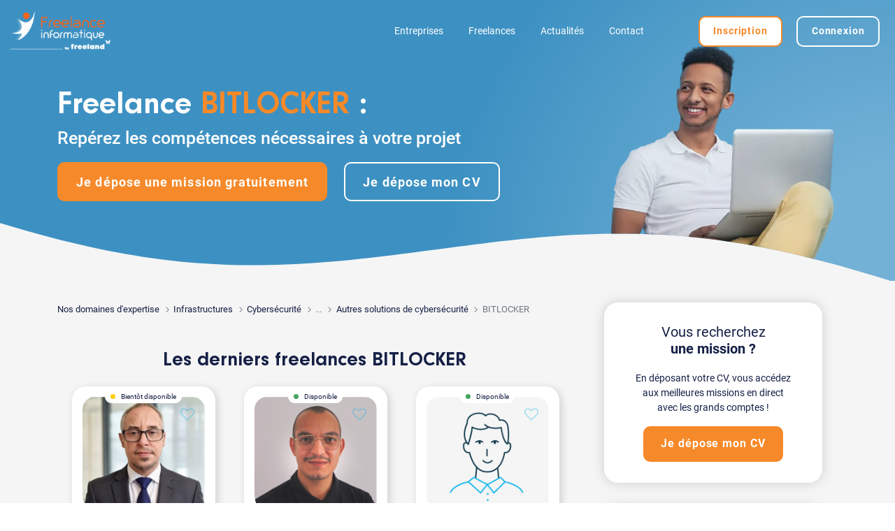

--- FILE ---
content_type: text/html; charset=UTF-8
request_url: https://www.freelance-informatique.fr/freelance-bitlocker-2614
body_size: 59228
content:

<!DOCTYPE html>
<html lang="fr">
<head>
    <script type="text/javascript">window.gdprAppliesGlobally=true;(function(){function r(e){if(!window.frames[e]){if(document.body&&document.body.firstChild){var t=document.body;var n=document.createElement("iframe");n.style.display="none";n.name=e;n.title=e;t.insertBefore(n,t.firstChild)}else{setTimeout(function(){r(e)},5)}}}function e(n,i,o,s,c){function e(e,t,n,r){if(typeof n!=="function"){return}if(!window[i]){window[i]=[]}var a=false;if(c){a=c(e,r,n)}if(!a){window[i].push({command:e,version:t,callback:n,parameter:r})}}e.stub=true;e.stubVersion=2;function t(r){if(!window[n]||window[n].stub!==true){return}if(!r.data){return}var a=typeof r.data==="string";var e;try{e=a?JSON.parse(r.data):r.data}catch(t){return}if(e[o]){var i=e[o];window[n](i.command,i.version,function(e,t){var n={};n[s]={returnValue:e,success:t,callId:i.callId};r.source.postMessage(a?JSON.stringify(n):n,"*")},i.parameter)}}if(typeof window[n]!=="function"){window[n]=e;if(window.addEventListener){window.addEventListener("message",t,false)}else{window.attachEvent("onmessage",t)}}}e("__tcfapi","__tcfapiBuffer","__tcfapiCall","__tcfapiReturn");r("__tcfapiLocator");(function(e){var t=document.createElement("link");t.rel="preload";t.as="script";var n=document.createElement("script");n.id="spcloader";n.type="text/javascript";n["async"]=true;n.charset="utf-8";var r="https://sdk.privacy-center.org/"+e+"/loader.js?target="+document.location.hostname;t.href=r;n.src=r;var a=document.getElementsByTagName("script")[0];a.parentNode.insertBefore(t,a);a.parentNode.insertBefore(n,a)})("2ce5afe6-dde5-4b6a-95d3-6362454993e7")})();</script>
<script type="text/javascript">
    window.didomiConfig = {
        user: {
            bots: {
                consentRequired: false,
                types: ['crawlers', 'performance'],
                extraUserAgents: [],
            }
        }
    };
    </script>    	<title>Freelance BITLOCKER : repérez les compétences nécessaires à votre projet | Freelance-Informatique</title>

        <meta name="description" content="Entreprises, SSII : trouvez un freelance BITLOCKER ! Consultez notre base de CV BITLOCKER en accès libre.">
        <meta name="keywords" content="freelance, indépendant, consultant, informaticien, freelancer, emploi, mission, IT, informatique, digital">
	<meta charset="iso-8859-1">
	<meta http-equiv="X-UA-Compatible" content="IE=edge">
	<meta name="viewport" content="width=device-width, initial-scale=1">
            <link rel="canonical" href="https://www.freelance-informatique.fr/freelance-bitlocker-2614">
                <link rel="alternate" href="https://www.freelance-informatique.fr/freelance-bitlocker-2614" hreflang="fr-fr">
        
    <link rel="dns-prefetch" href="https://cdnjs.cloudflare.com">
    <link rel='preconnect' href="https://cdnjs.cloudflare.com" crossorigin="anonymous">
        <link rel="preload" href="/fonts/fontawesome/FontAwesome.woff2" as="font" type="font/woff2" crossorigin="anonymous">
        <link rel="preload" href="/fonts/icomoon/icomoon.woff?v=202410091030" as="font" type="font/woff2" crossorigin="anonymous">
        <link rel="preload" href="/fonts/roboto/Roboto300.woff2" as="font" type="font/woff2" crossorigin="anonymous">
        <link rel="preload" href="/fonts/roboto/Roboto400.woff2" as="font" type="font/woff2" crossorigin="anonymous">
        <link rel="preload" href="/fonts/roboto/Roboto500.woff2" as="font" type="font/woff2" crossorigin="anonymous">
        <link rel="preload" href="/fonts/roboto/Roboto700.woff2" as="font" type="font/woff2" crossorigin="anonymous">
        <link rel="preload" href="/fonts/neuzeit-grotesk/NeuzeitGro-Reg.woff2" as="font" type="font/woff2" crossorigin="anonymous">
        <link rel="preload" href="/fonts/neuzeit-grotesk/NeuzeitGro-Bol.woff2" as="font" type="font/woff2" crossorigin="anonymous">
        <link rel="preload" href="https://www.freelance-informatique.fr/images/logo.png?v=202501231710" as="image" type="image/png">
    	<link rel="preload" href="/images/index/techno.webp" as="image" type="image/webp" media="(min-width: 1261px)">
        	<link rel="preload" href="https://cdnjs.cloudflare.com/ajax/libs/jqueryui/1.12.1/jquery-ui.min.css" as="style" type="text/css">
    	<link rel="preload" href="https://cdnjs.cloudflare.com/ajax/libs/bootstrap/5.1.3/css/bootstrap.min.css" as="style" type="text/css">
    	<link rel="preload" href="https://cdnjs.cloudflare.com/ajax/libs/slick-carousel/1.8.1/slick.min.css" as="style" type="text/css">
    	<link rel="preload" href="https://cdnjs.cloudflare.com/ajax/libs/select2/4.0.13/css/select2.min.css" as="style" type="text/css">
    	<link rel="preload" href="/css/main.min.css?v=202512011435" as="style" type="text/css">
    
    <style>
        header{position:relative;min-height:49.7vw;background-color:#F5F5F5;color:#fff}#page-contact header{background-color:transparent}.header-reduced,.no-header{min-height:auto}.no-header{background-color:transparent;position:absolute;padding-bottom:0}.no-header+.main-content{padding-top:0}header:before,header:after{position:absolute;top:0;display:block;content:'';background-size:cover;height:100%;width:100%;clip-path:polygon(100% 0%,0% 0%,0% calc(100% - 51.341px),1% calc(100% - 53.787px),2% calc(100% - 56.179px),3% calc(100% - 58.509px),4% calc(100% - 60.772px),5% calc(100% - 62.961px),6% calc(100% - 65.069px),7% calc(100% - 67.090px),8% calc(100% - 69.018px),9% calc(100% - 70.848px),10% calc(100% - 72.574px),11% calc(100% - 74.191px),12% calc(100% - 75.695px),13% calc(100% - 77.082px),14% calc(100% - 78.347px),15% calc(100% - 79.487px),16% calc(100% - 80.499px),17% calc(100% - 81.380px),18% calc(100% - 82.127px),19% calc(100% - 82.739px),20% calc(100% - 83.215px),21% calc(100% - 83.552px),22% calc(100% - 83.751px),23% calc(100% - 83.811px),24% calc(100% - 83.733px),25% calc(100% - 83.516px),26% calc(100% - 83.162px),27% calc(100% - 82.673px),28% calc(100% - 82.050px),29% calc(100% - 81.296px),30% calc(100% - 80.412px),31% calc(100% - 79.403px),32% calc(100% - 78.272px),33% calc(100% - 77.023px),34% calc(100% - 75.659px),35% calc(100% - 74.186px),36% calc(100% - 72.608px),37% calc(100% - 70.930px),38% calc(100% - 69.159px),39% calc(100% - 67.299px),40% calc(100% - 65.358px),41% calc(100% - 63.341px),42% calc(100% - 61.255px),43% calc(100% - 59.106px),44% calc(100% - 56.903px),45% calc(100% - 54.651px),46% calc(100% - 52.358px),47% calc(100% - 50.032px),48% calc(100% - 47.680px),49% calc(100% - 45.310px),50% calc(100% - 42.929px),51% calc(100% - 40.545px),52% calc(100% - 38.167px),53% calc(100% - 35.800px),54% calc(100% - 33.454px),55% calc(100% - 31.136px),56% calc(100% - 28.853px),57% calc(100% - 26.613px),58% calc(100% - 24.423px),59% calc(100% - 22.290px),60% calc(100% - 20.221px),61% calc(100% - 18.222px),62% calc(100% - 16.301px),63% calc(100% - 14.464px),64% calc(100% - 12.716px),65% calc(100% - 11.064px),66% calc(100% - 9.512px),67% calc(100% - 8.067px),68% calc(100% - 6.732px),69% calc(100% - 5.512px),70% calc(100% - 4.412px),71% calc(100% - 3.435px),72% calc(100% - 2.585px),73% calc(100% - 1.864px),74% calc(100% - 1.275px),75% calc(100% - 0.820px),76% calc(100% - 0.501px),77% calc(100% - 0.320px),78% calc(100% - 0.277px),79% calc(100% - 0.373px),80% calc(100% - 0.607px),81% calc(100% - 0.980px),82% calc(100% - 1.491px),83% calc(100% - 2.138px),84% calc(100% - 2.920px),85% calc(100% - 3.835px),86% calc(100% - 4.880px),87% calc(100% - 6.052px),88% calc(100% - 7.349px),89% calc(100% - 8.766px),90% calc(100% - 10.299px),91% calc(100% - 11.945px),92% calc(100% - 13.698px),93% calc(100% - 15.554px),94% calc(100% - 17.506px),95% calc(100% - 19.550px),96% calc(100% - 21.679px),97% calc(100% - 23.888px),98% calc(100% - 26.169px),99% calc(100% - 28.516px),100% calc(100% - 30.922px))}header:before{z-index:1;background-color:var(--darkblue)}header:after{z-index:0}.no-header:before{clip-path:none;background-color:transparent}.page-tarif header{min-height:auto;padding-bottom:120px}.header-background-image{min-height:auto;padding-bottom:100px}.header-background-image>.background-image{position:absolute;top:-1px;height:100%;width:100%;z-index:0;background-size:cover;background-position:center}.header-background-image:before{background-color:var(--darkblue);opacity:.9;z-index:1}#page-erreur .header-background-image:before{opacity:1}.header-background-image:before,.header-background-image>.background-image{clip-path:polygon(100% 0%,0% 0%,0% calc(100% - 83.99px),1% calc(100% - 80.16px),2% calc(100% - 76.41px),3% calc(100% - 72.73px),4% calc(100% - 69.15px),5% calc(100% - 65.66px),6% calc(100% - 62.28px),7% calc(100% - 59.02px),8% calc(100% - 55.87px),9% calc(100% - 52.84px),10% calc(100% - 49.94px),11% calc(100% - 47.18px),12% calc(100% - 44.56px),13% calc(100% - 42.08px),14% calc(100% - 39.75px),15% calc(100% - 37.57px),16% calc(100% - 35.54px),17% calc(100% - 33.68px),18% calc(100% - 31.96px),19% calc(100% - 30.41px),20% calc(100% - 29.02px),21% calc(100% - 27.80px),22% calc(100% - 26.73px),23% calc(100% - 25.83px),24% calc(100% - 25.08px),25% calc(100% - 24.49px),26% calc(100% - 24.06px),27% calc(100% - 23.79px),28% calc(100% - 23.67px),29% calc(100% - 23.69px),30% calc(100% - 23.86px),31% calc(100% - 24.17px),32% calc(100% - 24.61px),33% calc(100% - 25.18px),34% calc(100% - 25.88px),35% calc(100% - 26.70px),36% calc(100% - 27.63px),37% calc(100% - 28.66px),38% calc(100% - 29.80px),39% calc(100% - 31.02px),40% calc(100% - 32.33px),41% calc(100% - 33.72px),42% calc(100% - 35.17px),43% calc(100% - 36.68px),44% calc(100% - 38.25px),45% calc(100% - 39.85px),46% calc(100% - 41.50px),47% calc(100% - 43.16px),48% calc(100% - 44.84px),49% calc(100% - 46.54px),50% calc(100% - 48.22px),51% calc(100% - 49.90px),52% calc(100% - 51.56px),53% calc(100% - 53.19px),54% calc(100% - 54.78px),55% calc(100% - 56.33px),56% calc(100% - 57.82px),57% calc(100% - 59.25px),58% calc(100% - 60.61px),59% calc(100% - 61.89px),60% calc(100% - 63.09px),61% calc(100% - 64.19px),62% calc(100% - 65.18px),63% calc(100% - 66.07px),64% calc(100% - 66.85px),65% calc(100% - 67.50px),66% calc(100% - 68.03px),67% calc(100% - 68.43px),68% calc(100% - 68.69px),69% calc(100% - 68.81px),70% calc(100% - 68.78px),71% calc(100% - 68.60px),72% calc(100% - 68.27px),73% calc(100% - 67.79px),74% calc(100% - 67.15px),75% calc(100% - 66.34px),76% calc(100% - 65.38px),77% calc(100% - 64.26px),78% calc(100% - 62.97px),79% calc(100% - 61.53px),80% calc(100% - 59.92px),81% calc(100% - 58.15px),82% calc(100% - 56.23px),83% calc(100% - 54.15px),84% calc(100% - 51.91px),85% calc(100% - 49.53px),86% calc(100% - 47.00px),87% calc(100% - 44.33px),88% calc(100% - 41.52px),89% calc(100% - 38.58px),90% calc(100% - 35.50px),91% calc(100% - 32.31px),92% calc(100% - 29.00px),93% calc(100% - 25.59px),94% calc(100% - 22.07px),95% calc(100% - 18.45px),96% calc(100% - 14.75px),97% calc(100% - 10.96px),98% calc(100% - 7.10px),99% calc(100% - 3.18px),100% calc(100% - -0.79px))}header *{z-index:5}.no-header #menu{display:none!important}#plateforme-freelance .navbar{color:#fff;transition:background 0.2s ease-in-out;position:fixed;top:0;right:0;left:0;z-index:1030}#plateforme-freelance .no-header .navbar{position:static;background-color:transparent!important}#plateforme-freelance .navbar.scrolling,#plateforme-freelance .header-reduced .navbar{background-color:var(--darkblue);box-shadow:0 -1px 4px 0 rgba(26,26,26,.08),0 4px 8px 0 rgba(26,26,26,.12)}.navbar-nav+.navbar-nav{margin-left:50px}#plateforme-freelance .navbar-collapse{justify-content:flex-end}#plateforme-freelance .nav-item{padding:3px 10px 0}#plateforme-freelance .nav-link{font-size:14px;color:inherit}#plateforme-freelance .nav-link.active{color:var(--orange);font-weight:700}#plateforme-freelance .nav-link:hover,#plateforme-freelance .nav-link.show{color:var(--orange)}#plateforme-freelance .navbar-toggler{padding:.75rem;position:relative}#plateforme-freelance .navbar .navbar-toggler:not(.collapsed) .bubble{display:none}#plateforme-freelance .navbar .navbar-toggler .bubble{position:absolute;background-color:var(--orange);padding:.5em 0;width:1.5em;height:1.5em;top:.3em;right:.5em;left:auto;font-size:.5em;border-radius:50%}.nav-item-utilisateur-connecte .utilisateur-connecte{font-size:14px}.nav-item-utilisateur-connecte .utilisateur-connecte .prenom{max-width:150px}.nav-item-utilisateur-connecte .utilisateur-connecte .nav-link.active{color:var(--blue)!important;border-bottom:2px solid var(--blue)}#plateforme-freelance .nav-item-utilisateur-connecte .nav-link.active,#plateforme-freelance .nav-item-utilisateur-connecte .nav-link:hover,#plateforme-freelance .nav-item-utilisateur-connecte .nav-link.show{color:var(--blue)}#plateforme-freelance .dropdown-menu{border:none;font-size:14px}#plateforme-freelance .dropdown-menu .dropdown-item{background-color:transparent!important}#plateforme-freelance .dropdown-menu .dropdown-item.active,#plateforme-freelance .dropdown-menu .dropdown-item:hover{color:var(--blue)}#plateforme-freelance .dropdown-menu .dropdown-item.active{font-weight:700}.dropdown-menu .dropdown-divider{border-color:#999}.no-header .navbar-toggler{display:none}#plateforme-freelance .navbar-toggler:focus{box-shadow:none}#menu .fa{display:none;margin-right:10px;font-size:120%}#menu .dropdown-menu .dropdown-item .fa{font-size:100%;margin-top:0;margin-right:5px}#menu .navbar-nav-utilisateur-connecte .fa{display:inline-block!important;font-size:180%;margin-top:8px}.nav-link .bubble{position:absolute;background-color:var(--orange);bottom:auto;left:1rem!important;top:-.5rem;left:auto;width:0.6rem!important;height:.6rem;border-radius:50%!important;padding:0!important;font-size:1rem}.navbar-nav-utilisateur-connecte .nav-item .message{font-size:12px}.navbar-nav-utilisateur-connecte .nav-item .message .avatar{width:50px;height:50px}.navbar-nav-utilisateur-connecte .nav-item .message .avatar img,.navbar-nav-utilisateur-connecte .nav-item .message .avatar span{width:50px;height:50px;border-radius:100%;line-height:50px;font-size:16px}.navbar-nav-utilisateur-connecte .nav-item .message .avatar img{background-color:#fff;border:2px solid #dee2e6}.navbar-nav-utilisateur-connecte .nav-item .message a{font-size:13px}.navbar-nav-utilisateur-connecte .nav-item .message a:hover{color:var(--blue)}.navbar-nav-utilisateur-connecte .nav-item .message div{line-height:1.2}.navbar-nav-utilisateur-connecte .nav-item .message>.text-truncate{max-width:260px}.navbar-toggler .bubble{position:absolute;background-color:var(--orange);padding:.5em 0;width:1.5em;height:1.5em;top:.3em;right:.5em;left:auto}.navbar-toggler .icon-bar{display:block;width:28px;height:2px;border-radius:1px;background-color:#fff}.navbar-toggler .fa-close{color:#fff}.navbar-toggler .icon-bar+.icon-bar{margin-top:6px}.navbar-toggler.collapsed .fa-close{display:none}.navbar-toggler:not(.collapsed) .icon-bar{display:none}header .main-title{font-family:'Neuzeit Grotesk','Roboto',sans-serif;font-size:58px;font-weight:700;margin:140px 0 20px;line-height:1.1}.page-index header .main-title{font-size:45px;line-height:1}.page-index header .main-title small{display:block;font-family:'Roboto',sans-serif;font-size:55%;font-weight:500;line-height:normal;margin-top:10px}header .sub-title{margin:0 0 20px;font-size:20px;line-height:1.3}header .list{list-style-type:none;margin:15px 0 30px}#header-cta-group{text-align:left;margin-bottom:15px}#homepage #header-cta-group{display:flex}#plateforme-freelance #homepage #header-cta-group .btn{width:50%}#homepage #header-cta-group .btn:first-child{margin-top:0;margin-right:2%;margin-left:0}#homepage #header-cta-group .btn:last-child{margin-top:0;margin-left:2%;margin-right:0}@media (min-width:1261px){.header-background-image .main-title{margin-top:120px}.header-background-image .sub-title{margin-top:-20px}.actualites .main-title{margin:60px 0 15px;font-size:56px}.page-tarif header:before{background:var(--background-color-gradient)}.page-tarif .main-title{font-size:42px;margin-top:120px}.page-tarif .subheader{margin-bottom:180px}#article-partenaire header .main-title{font-size:48px}#homepage header:before,#home-entreprises header:after{clip-path:polygon(100% 0%,0% 0%,0% calc(100% - 51.341px),1% calc(100% - 53.787px),2% calc(100% - 56.179px),3% calc(100% - 58.509px),4% calc(100% - 60.772px),5% calc(100% - 62.961px),6% calc(100% - 65.069px),7% calc(100% - 67.090px),8% calc(100% - 69.018px),9% calc(100% - 70.848px),10% calc(100% - 72.574px),11% calc(100% - 74.191px),12% calc(100% - 75.695px),13% calc(100% - 77.082px),14% calc(100% - 78.347px),15% calc(100% - 79.487px),16% calc(100% - 80.499px),17% calc(100% - 81.380px),18% calc(100% - 82.127px),19% calc(100% - 82.739px),20% calc(100% - 83.215px),21% calc(100% - 83.552px),22% calc(100% - 83.751px),23% calc(100% - 83.811px),24% calc(100% - 83.733px),25% calc(100% - 83.516px),26% calc(100% - 83.162px),27% calc(100% - 82.673px),28% calc(100% - 82.050px),29% calc(100% - 81.296px),30% calc(100% - 80.412px),31% calc(100% - 79.403px),32% calc(100% - 78.272px),33% calc(100% - 77.023px),34% calc(100% - 75.659px),35% calc(100% - 74.186px),36% calc(100% - 72.608px),37% calc(100% - 70.930px),38% calc(100% - 69.159px),39% calc(100% - 67.299px),40% calc(100% - 65.358px),41% calc(100% - 63.341px),42% calc(100% - 61.255px),43% calc(100% - 59.106px),44% calc(100% - 56.903px),45% calc(100% - 54.651px),46% calc(100% - 52.358px),47% calc(100% - 50.032px),48% calc(100% - 47.680px),49% calc(100% - 45.310px),50% calc(100% - 42.929px),51% calc(100% - 40.545px),52% calc(100% - 38.167px),53% calc(100% - 35.800px),54% calc(100% - 33.454px),55% calc(100% - 31.136px),56% calc(100% - 28.853px),57% calc(100% - 26.613px),58% calc(100% - 24.423px),59% calc(100% - 22.290px),60% calc(100% - 20.221px),61% calc(100% - 18.222px),62% calc(100% - 16.301px),63% calc(100% - 14.464px),64% calc(100% - 12.716px),65% calc(100% - 11.064px),66% calc(100% - 9.512px),67% calc(100% - 8.067px),68% calc(100% - 6.732px),69% calc(100% - 5.512px),70% calc(100% - 4.412px),71% calc(100% - 3.435px),72% calc(100% - 2.585px),73% calc(100% - 1.864px),74% calc(100% - 1.275px),75% calc(100% - 0.820px),76% calc(100% - 0.501px),77% calc(100% - 0.320px),78% calc(100% - 0.277px),79% calc(100% - 0.373px),80% calc(100% - 0.607px),81% calc(100% - 0.980px),82% calc(100% - 1.491px),83% calc(100% - 2.138px),84% calc(100% - 2.920px),85% calc(100% - 3.835px),86% calc(100% - 4.880px),87% calc(100% - 6.052px),88% calc(100% - 7.349px),89% calc(100% - 8.766px),90% calc(100% - 10.299px),91% calc(100% - 11.945px),92% calc(100% - 13.698px),93% calc(100% - 15.554px),94% calc(100% - 17.506px),95% calc(100% - 19.550px),96% calc(100% - 21.679px),97% calc(100% - 23.888px),98% calc(100% - 26.169px),99% calc(100% - 28.516px),100% calc(100% - 30.922px))}.page-index header:after{clip-path:polygon(100% 0%,0% 0%,0% calc(100% - 83.99px),1% calc(100% - 80.16px),2% calc(100% - 76.41px),3% calc(100% - 72.73px),4% calc(100% - 69.15px),5% calc(100% - 65.66px),6% calc(100% - 62.28px),7% calc(100% - 59.02px),8% calc(100% - 55.87px),9% calc(100% - 52.84px),10% calc(100% - 49.94px),11% calc(100% - 47.18px),12% calc(100% - 44.56px),13% calc(100% - 42.08px),14% calc(100% - 39.75px),15% calc(100% - 37.57px),16% calc(100% - 35.54px),17% calc(100% - 33.68px),18% calc(100% - 31.96px),19% calc(100% - 30.41px),20% calc(100% - 29.02px),21% calc(100% - 27.80px),22% calc(100% - 26.73px),23% calc(100% - 25.83px),24% calc(100% - 25.08px),25% calc(100% - 24.49px),26% calc(100% - 24.06px),27% calc(100% - 23.79px),28% calc(100% - 23.67px),29% calc(100% - 23.69px),30% calc(100% - 23.86px),31% calc(100% - 24.17px),32% calc(100% - 24.61px),33% calc(100% - 25.18px),34% calc(100% - 25.88px),35% calc(100% - 26.70px),36% calc(100% - 27.63px),37% calc(100% - 28.66px),38% calc(100% - 29.80px),39% calc(100% - 31.02px),40% calc(100% - 32.33px),41% calc(100% - 33.72px),42% calc(100% - 35.17px),43% calc(100% - 36.68px),44% calc(100% - 38.25px),45% calc(100% - 39.85px),46% calc(100% - 41.50px),47% calc(100% - 43.16px),48% calc(100% - 44.84px),49% calc(100% - 46.54px),50% calc(100% - 48.22px),51% calc(100% - 49.90px),52% calc(100% - 51.56px),53% calc(100% - 53.19px),54% calc(100% - 54.78px),55% calc(100% - 56.33px),56% calc(100% - 57.82px),57% calc(100% - 59.25px),58% calc(100% - 60.61px),59% calc(100% - 61.89px),60% calc(100% - 63.09px),61% calc(100% - 64.19px),62% calc(100% - 65.18px),63% calc(100% - 66.07px),64% calc(100% - 66.85px),65% calc(100% - 67.50px),66% calc(100% - 68.03px),67% calc(100% - 68.43px),68% calc(100% - 68.69px),69% calc(100% - 68.81px),70% calc(100% - 68.78px),71% calc(100% - 68.60px),72% calc(100% - 68.27px),73% calc(100% - 67.79px),74% calc(100% - 67.15px),75% calc(100% - 66.34px),76% calc(100% - 65.38px),77% calc(100% - 64.26px),78% calc(100% - 62.97px),79% calc(100% - 61.53px),80% calc(100% - 59.92px),81% calc(100% - 58.15px),82% calc(100% - 56.23px),83% calc(100% - 54.15px),84% calc(100% - 51.91px),85% calc(100% - 49.53px),86% calc(100% - 47.00px),87% calc(100% - 44.33px),88% calc(100% - 41.52px),89% calc(100% - 38.58px),90% calc(100% - 35.50px),91% calc(100% - 32.31px),92% calc(100% - 29.00px),93% calc(100% - 25.59px),94% calc(100% - 22.07px),95% calc(100% - 18.45px),96% calc(100% - 14.75px),97% calc(100% - 10.96px),98% calc(100% - 7.10px),99% calc(100% - 3.18px),100% calc(100% - -0.79px))}#homepage header:after{background:radial-gradient(circle at bottom right,#6ab5c8 12%,#1a4765 48%)}#home-freelances header:after{background:radial-gradient(circle at bottom right,#6ab5c8 12%,#2e7393 48%)}#home-entreprises header:after{background:radial-gradient(circle at bottom right,#8999c2 12%,#546AA3 48%)}#index-categorie header:after{background:radial-gradient(circle at bottom right,#8a9aa8 12%,#6c7d94 48%)}#index-metier header:after{background:radial-gradient(circle at bottom right,#97cedc 12%,#2f91a9 48%)}#index-techno header:after{background:radial-gradient(circle at bottom right,#73b1d6 12%,#3d91c2 48%)}#index-profil header:after{background:radial-gradient(circle at bottom right,#989a99 12%,#666765 48%)}#index-region header:after{background:radial-gradient(circle at bottom right,#6693b2 12%,#416078 48%)}#index-ville header:after{background:radial-gradient(circle at bottom right,#64dad1 12%,#128781 48%)}#index-ville-metier header:after{background:radial-gradient(circle at bottom right,#8e9ba4 12%,#66757f 48%)}#homepage header:before,#home-entreprises header:before,#home-freelances header:before,.page-index header:before{background-color:transparent}.webp #homepage header:before{background-image:url(/images/header1.webp)}.no-webp #homepage header:before{background-image:url(/images/header1.png)}.webp #home-freelances header:before{background-image:url(/images/header2.webp)}.no-webp #home-freelances header:before{background-image:url(/images/header2.jpg)}.webp #home-entreprises header:before{background-image:url(/images/header3.webp)}.no-webp #home-entreprises header:before{background-image:url(/images/header3.png)}.webp #index-metier header:before{background-image:url(/images/index/metier.webp)}.no-webp #index-metier header:before{background-image:url(/images/index/metier.png)}.webp #index-techno header:before{background-image:url(/images/index/techno.webp)}.no-webp #index-techno header:before{background-image:url(/images/index/techno.png)}.webp #index-profil header:before{background-image:url(/images/index/profil.webp)}.no-webp #index-profil header:before{background-image:url(/images/index/profil.png)}.webp #index-categorie header:before{background-image:url(/images/index/categorie.webp)}.no-webp #index-categorie header:before{background-image:url(/images/index/categorie.png)}.webp #index-ville header:before{background-image:url(/images/index/ville.webp);background-position-y:60%}.no-webp #index-ville header:before{background-image:url(/images/index/ville.webp);background-position-y:60%}.webp #index-region header:before{background-image:url(/images/index/region.webp);background-position-y:20%}.no-webp #index-region header:before{background-image:url(/images/index/region.png);background-position-y:20%}.webp #index-ville-metier header:before{background-image:url(/images/index/ville-metier.webp);background-position-y:30%}.no-webp #index-ville-metier header:before{background-image:url(/images/index/ville-metier.png);background-position-y:30%}.webp .header-background-image .background-image{background-image:url(/images/desk.webp)}.no-webp .header-background-image .background-image{background-image:url(/images/desk.jpg)}.webp .actualites .header-background-image .background-image{background-image:url(/images/news.webp);background-position-y:40%}.no-webp .actualites .header-background-image .background-image{background-image:url(/images/news.jpg);background-position-y:40%}.webp #presentation-ats .header-background-image .background-image{background-image:url(/images/candidates.webp);background-position-y:40%}.no-webp #presentation-ats .header-background-image .background-image{background-image:url(/images/candidates.jpg);background-position-y:40%}}@media (min-width:1550px){header .main-title{margin:200px 0 40px;font-size:65px}.page-tarif .main-title{font-size:46px}.page-index header .main-title{font-size:52px}header .sub-title{margin:0 0 40px;font-size:22px}.header-background-image .sub-title{font-weight:400;margin-top:-30px}.page-index .header-background-image{min-height:500px}}@media (max-width:1260px){.webp header:before,.no-webp header:before{background-color:var(--darkblue)}.webp .no-header:before,.no-webp .no-header:before{background-color:transparent}header .main-title{font-size:36px}header .sub-title{display:none}}@media (max-width:1023px){header,.header-background-image{min-height:auto;padding-bottom:50px;background-color:#F0F0F0}header:before,.header-background-image:before,.header-background-image>.background-image{clip-path:polygon(100% 0%,0% 0%,0% calc(100% - 20.32px),1% calc(100% - 21.20px),2% calc(100% - 22.07px),3% calc(100% - 22.93px),4% calc(100% - 23.78px),5% calc(100% - 24.62px),6% calc(100% - 25.44px),7% calc(100% - 26.23px),8% calc(100% - 27.00px),9% calc(100% - 27.75px),10% calc(100% - 28.46px),11% calc(100% - 29.13px),12% calc(100% - 29.77px),13% calc(100% - 30.37px),14% calc(100% - 30.92px),15% calc(100% - 31.43px),16% calc(100% - 31.90px),17% calc(100% - 32.31px),18% calc(100% - 32.67px),19% calc(100% - 32.98px),20% calc(100% - 33.23px),21% calc(100% - 33.43px),22% calc(100% - 33.57px),23% calc(100% - 33.66px),24% calc(100% - 33.68px),25% calc(100% - 33.65px),26% calc(100% - 33.56px),27% calc(100% - 33.41px),28% calc(100% - 33.20px),29% calc(100% - 32.94px),30% calc(100% - 32.61px),31% calc(100% - 32.24px),32% calc(100% - 31.80px),33% calc(100% - 31.32px),34% calc(100% - 30.78px),35% calc(100% - 30.19px),36% calc(100% - 29.56px),37% calc(100% - 28.88px),38% calc(100% - 28.16px),39% calc(100% - 27.40px),40% calc(100% - 26.60px),41% calc(100% - 25.76px),42% calc(100% - 24.90px),43% calc(100% - 24.00px),44% calc(100% - 23.08px),45% calc(100% - 22.14px),46% calc(100% - 21.18px),47% calc(100% - 20.20px),48% calc(100% - 19.22px),49% calc(100% - 18.22px),50% calc(100% - 17.22px),51% calc(100% - 16.23px),52% calc(100% - 15.23px),53% calc(100% - 14.24px),54% calc(100% - 13.26px),55% calc(100% - 12.30px),56% calc(100% - 11.35px),57% calc(100% - 10.42px),58% calc(100% - 9.52px),59% calc(100% - 8.65px),60% calc(100% - 7.80px),61% calc(100% - 7.00px),62% calc(100% - 6.22px),63% calc(100% - 5.49px),64% calc(100% - 4.80px),65% calc(100% - 4.15px),66% calc(100% - 3.55px),67% calc(100% - 3.00px),68% calc(100% - 2.50px),69% calc(100% - 2.06px),70% calc(100% - 1.66px),71% calc(100% - 1.33px),72% calc(100% - 1.05px),73% calc(100% - 0.82px),74% calc(100% - 0.66px),75% calc(100% - 0.55px),76% calc(100% - 0.50px),77% calc(100% - 0.51px),78% calc(100% - 0.58px),79% calc(100% - 0.71px),80% calc(100% - 0.89px),81% calc(100% - 1.13px),82% calc(100% - 1.43px),83% calc(100% - 1.77px),84% calc(100% - 2.17px),85% calc(100% - 2.62px),86% calc(100% - 3.12px),87% calc(100% - 3.66px),88% calc(100% - 4.25px),89% calc(100% - 4.88px),90% calc(100% - 5.54px),91% calc(100% - 6.25px),92% calc(100% - 6.98px),93% calc(100% - 7.74px),94% calc(100% - 8.53px),95% calc(100% - 9.34px),96% calc(100% - 10.18px),97% calc(100% - 11.02px),98% calc(100% - 11.88px),99% calc(100% - 12.75px),100% calc(100% - 13.63px))}.header-background-image:before{opacity:1}#plateforme-freelance #header-cta-group .btn{width:auto}#plateforme-freelance #header-cta-group.fixed-bottom{padding:1rem;background-color:#fff;box-shadow:0 0 10px #00000085;margin-bottom:0}#plateforme-freelance #header-cta-group .btn{font-size:16px}#plateforme-freelance #header-cta-group .btn-white-transparent{background-color:#fff;color:var(--orange);border:2px solid var(--orange)}}@media (min-width:992px){#plateforme-freelance .dropdown-menu{border-radius:10px;padding:.8rem;box-shadow:0 0 18px #00000029;right:0;margin-top:.125rem}.navbar-nav-utilisateur-connecte .nav-item .message{padding-left:1rem;padding-right:1rem}}@media (max-width:991px){header .container{padding-top:80px}#plateforme-freelance .navbar{position:fixed;top:0;left:0;width:100%;z-index:6;align-content:baseline;transition:height linear 0.4s}#plateforme-freelance .navbar:not(.show) .navbar-collapse{display:none}#plateforme-freelance .navbar.show{height:100vh;overflow:scroll;background-color:var(--darkblue)}#menu .fa{display:inline}.navbar-nav+.navbar-nav{margin-left:0;margin-top:10px}#plateforme-freelance .nav-link{font-size:15px}#plateforme-freelance .nav-item{width:100%;margin:auto}.nav-item-utilisateur-connecte .utilisateur-connecte .infos{font-size:15px}.nav-item-utilisateur-connecte .utilisateur-connecte .infos .prenom{max-width:125px}.navbar-nav:first-child .nav-item:not(:first-child){border-top:1px solid rgba(255,255,255,.2)}#plateforme-freelance .navbar-nav:first-child .nav-link{padding:15px 0}#plateforme-freelance .navbar-collapse{padding:30px}#plateforme-freelance .navbar-nav:last-child .nav-item{margin-top:18px;padding:0}header .main-title{margin-top:10px}#plateforme-freelance .dropdown-menu{background-color:transparent;margin-bottom:15px;padding-top:0;color:#fff}#plateforme-freelance .dropdown-item{color:#fff;padding:.5rem 0}}@media (min-width:768px){#plateforme-freelance #header-cta-group.fixed-bottom{margin:auto}}@media (max-width:768px){#plateforme-freelance .navbar{padding-left:.5rem;padding-right:.5rem}#plateforme-freelance #header-cta-group{text-align:center}.no-header{position:static}.no-header+.main-content .section:first-child{padding-top:0}}@media (max-width:375px){header .main-title{font-size:38px}}@media (max-width:300px){header .main-title{font-size:18px}}:root{--orange:#F68929;--blue:#13B5EA;--darkblue:#083346;--mediumblue:#1A4162;--lightblue:#CFEFF8;--verylightblue:#F0F8FA;--font:#162046;--background-color-gradient:linear-gradient(160deg,rgba(8,51,70,1) 0%,rgba(29,106,140,.98) 43%,rgba(29,106,140,.92) 48%,rgba(29,106,140,.93) 53%,rgba(29,106,140,.95) 55%,rgba(8,51,70,1) 100%)}/*!
 *  Font Awesome 4.7.0 by @davegandy - http://fontawesome.io - @fontawesome
 *  License - http://fontawesome.io/license (Font: SIL OFL 1.1, CSS: MIT License)
 */
@font-face{font-family:FontAwesome;src:url(/fonts/fontawesome/FontAwesome.woff2) format("woff2"),url(/fonts/fontawesome/FontAwesome.woff) format("woff");font-weight:400;font-style:normal;font-display:swap}.fa{display:inline-block;font:normal normal normal 14px/1 FontAwesome;font-size:inherit;text-rendering:auto;-webkit-font-smoothing:antialiased;-moz-osx-font-smoothing:grayscale}.fa-envelope-o:before{content:"\f003"}.fa-heart:before{content:"\f004"}.fa-star:before{content:"\f005"}.fa-user:before{content:"\f007"}.fa-check:before{content:"\f00c"}.fa-close:before,.fa-remove:before,.fa-times:before{content:"\f00d"}.fa-search-plus:before{content:"\f00e"}.fa-search-minus:before{content:"\f010"}.fa-trash-o:before{content:"\f014"}.fa-download:before{content:"\f019"}.fa-arrow-circle-o-up:before{content:"\f01b"}.fa-repeat:before,.fa-rotate-right:before{content:"\f01e"}.fa-refresh:before{content:"\f021"}.fa-lock:before{content:"\f023"}.fa-tag:before{content:"\f02b"}.fa-chevron-left:before{content:"\f053"}.fa-chevron-right:before{content:"\f054"}.fa-check-circle:before{content:"\f058"}.fa-question-circle:before{content:"\f059"}.fa-times-circle-o:before{content:"\f05c"}.fa-check-circle-o:before{content:"\f05d"}.fa-ban:before{content:"\f05e"}.fa-arrow-left:before{content:"\f060"}.fa-arrow-right:before{content:"\f061"}.fa-arrow-up:before{content:"\f062"}.fa-arrow-down:before{content:"\f063"}.fa-plus:before{content:"\f067"}.fa-exclamation-circle:before{content:"\f06a"}.fa-eye:before{content:"\f06e"}.fa-calendar:before{content:"\f073"}.fa-arrows-v:before{content:"\f07d"}.fa-arrows-h:before{content:"\f07e"}.fa-twitter-square:before{content:"\f081"}.fa-cogs:before,.fa-gears:before{content:"\f085"}.fa-comments:before{content:"\f086"}.fa-thumbs-o-up:before{content:"\f087"}.fa-heart-o:before{content:"\f08a"}.fa-sign-out:before{content:"\f08b"}.fa-linkedin-square:before{content:"\f08c"}.fa-twitter:before{content:"\f099"}.fa-facebook-f:before,.fa-facebook:before{content:"\f09a"}.fa-bullhorn:before{content:"\f0a1"}.fa-bell:before{content:"\f0f3"}.fa-briefcase:before{content:"\f0b1"}.fa-group:before,.fa-users:before{content:"\f0c0"}.fa-bars:before,.fa-navicon:before,.fa-reorder:before{content:"\f0c9"}.fa-linkedin:before{content:"\f0e1"}.fa-rotate-left:before,.fa-undo:before{content:"\f0e2"}.fa-dashboard:before,.fa-tachometer:before{content:"\f0e4"}.fa-comment-o:before{content:"\f0e5"}.fa-building-o:before{content:"\f0f7"}.fa-euro:before{content:"\f153"}.fa-automobile:before,.fa-car:before{content:"\f1b9"}.fa-share-alt:before{content:"\f1e0"}.fa-newspaper-o:before{content:"\f1ea"}.fa-clone:before{content:"\f24d"}.fa-commenting-o:before{content:"\f27b"}.fa-user-circle:before{content:"\f2bd"}@font-face{font-family:'icomoon';font-weight:400;font-style:normal;font-display:swap;src:url(/fonts/icomoon/icomoon.woff?v=202410091030) format('woff')}.icon{display:inline-block;font-family:'icomoon'!important;speak:never;font-style:normal;font-weight:400;font-variant:normal;text-transform:none;line-height:1;position:relative;top:1px;font-size:110%;-webkit-font-smoothing:antialiased;-moz-osx-font-smoothing:grayscale}.icon-time:before{content:"\e900"}.icon-search:before{content:"\e901"}.icon-clock:before{content:"\e902"}.icon-map:before{content:"\e903"}.icon-card:before{content:"\e904"}.icon-company:before{content:"\e905"}.icon-calendar:before{content:"\e906"}.icon-car:before{content:"\e907"}.icon-briefcase:before{content:"\e908"}.icon-pen:before{content:"\e909"}.icon-pen{transform:rotate(-145deg);top:.12em}.icon-user:before{content:"\e90a"}.icon-chevron-down:before,.icon-chevron-up:before,.icon-chevron-left:before,.icon-chevron-right:before{content:"\e90b"}.icon-chevron-up{transform:rotate(180deg)}.icon-chevron-left{transform:rotate(90deg)}.icon-chevron-right{transform:rotate(-90deg)}.icon-phone:before{content:"\e90c"}.icon-idea:before{content:"\e90d"}.icon-upload:before{content:"\e90e"}.icon-eye:before{content:"\e90f"}.icon-error:before{content:"\e910"}.icon-crown:before{content:"\e911"}.icon-money:before{content:"\e912"}@font-face{font-family:'Neuzeit Grotesk';font-weight:400;font-style:normal;font-display:swap;src:url(/fonts/neuzeit-grotesk/NeuzeitGro-Reg.woff2) format('woff2')}@font-face{font-family:'Neuzeit Grotesk';font-weight:700;font-style:normal;font-display:swap;src:url(/fonts/neuzeit-grotesk/NeuzeitGro-Bol.woff2) format('woff2')}@font-face{font-family:Roboto;font-style:normal;font-weight:300;font-display:swap;src:url(/fonts/roboto/Roboto300.woff2) format("woff2");unicode-range:U+0000-00FF,U+0131,U+0152-0153,U+02BB-02BC,U+02C6,U+02DA,U+02DC,U+2000-206F,U+2074,U+20AC,U+2122,U+2191,U+2193,U+2212,U+2215,U+FEFF,U+FFFD}@font-face{font-family:Roboto;font-style:normal;font-weight:400;font-display:swap;src:url(/fonts/roboto/Roboto400.woff2) format("woff2");unicode-range:U+0000-00FF,U+0131,U+0152-0153,U+02BB-02BC,U+02C6,U+02DA,U+02DC,U+2000-206F,U+2074,U+20AC,U+2122,U+2191,U+2193,U+2212,U+2215,U+FEFF,U+FFFD}@font-face{font-family:Roboto;font-style:normal;font-weight:500;font-display:swap;src:url(/fonts/roboto/Roboto500.woff2) format("woff2");unicode-range:U+0000-00FF,U+0131,U+0152-0153,U+02BB-02BC,U+02C6,U+02DA,U+02DC,U+2000-206F,U+2074,U+20AC,U+2122,U+2191,U+2193,U+2212,U+2215,U+FEFF,U+FFFD}@font-face{font-family:Roboto;font-style:normal;font-weight:700;font-display:swap;src:url(/fonts/roboto/Roboto700.woff2) format("woff2");unicode-range:U+0000-00FF,U+0131,U+0152-0153,U+02BB-02BC,U+02C6,U+02DA,U+02DC,U+2000-206F,U+2074,U+20AC,U+2122,U+2191,U+2193,U+2212,U+2215,U+FEFF,U+FFFD}    </style>

    <meta property="og:url" content="https://www.freelance-informatique.fr/freelance-bitlocker-2614">
    <meta property="og:site_name" content="Freelance-Informatique">
    <meta name="twitter:url" content="https://www.freelance-informatique.fr/freelance-bitlocker-2614">
    <meta name="twitter:site" content="@plateformeFI">
    <meta name="twitter:creator" content="@plateformeFI">
    <meta property="og:type" content="website">
        <meta property="og:title" content="Freelance BITLOCKER : repérez les compétences nécessaires à votre projet">
    <meta name="twitter:title" content="Freelance BITLOCKER : repérez les compétences nécessaires à votre projet">
            <meta property="og:description" content="Entreprises, SSII : trouvez un freelance BITLOCKER ! Consultez notre base de CV BITLOCKER en accès libre.">
    <meta name="twitter:description" content="Entreprises, SSII : trouvez un freelance BITLOCKER ! Consultez notre base de CV BITLOCKER en accès libre.">
                <meta property="og:image" content="https://www.freelance-informatique.fr/images/freelance-informatique.jpg">
    <meta name="twitter:card" content="summary_large_image">
    <meta name="twitter:image:src" content="https://www.freelance-informatique.fr/images/freelance-informatique.jpg">
        <meta property="og:type" content="website">

	<link rel="icon" type="image/png" href="/images/favicon.png">

    	<link rel="stylesheet" href="https://cdnjs.cloudflare.com/ajax/libs/jqueryui/1.12.1/jquery-ui.min.css">
    	<link rel="stylesheet" href="https://cdnjs.cloudflare.com/ajax/libs/bootstrap/5.1.3/css/bootstrap.min.css">
    	<link rel="stylesheet" href="https://cdnjs.cloudflare.com/ajax/libs/slick-carousel/1.8.1/slick.min.css">
    	<link rel="stylesheet" href="https://cdnjs.cloudflare.com/ajax/libs/select2/4.0.13/css/select2.min.css">
    	<link rel="stylesheet" href="/css/main.min.css?v=202512011435">
    
		<link rel="dns-prefetch" href="https://www.googletagmanager.com">
    <link rel='preconnect' href="https://www.googletagmanager.com" crossorigin="anonymous">
    <link rel="dns-prefetch" href="https://www.googleadservices.com">
    <link rel='preconnect' href="https://www.googleadservices.com" crossorigin="anonymous">
    <link rel="dns-prefetch" href="https://www.google-analytics.com">
    <link rel='preconnect' href="https://www.google-analytics.com" crossorigin="anonymous">
    <link rel="dns-prefetch" href="https://www.google.com">
    <link rel='preconnect' href="https://www.google.com" crossorigin="anonymous">
    <link rel="dns-prefetch" href="https://www.google.fr">
    <link rel='preconnect' href="https://www.google.fr" crossorigin="anonymous">
    <link rel="dns-prefetch" href="https://googleads.g.doubleclick.net">
    <link rel='preconnect' href="https://googleads.g.doubleclick.net" crossorigin="anonymous">
	
    <script>
function check_webp_feature(feature, callback) {
    var kTestImages = {
        lossy: "UklGRiIAAABXRUJQVlA4IBYAAAAwAQCdASoBAAEADsD+JaQAA3AAAAAA",
        lossless: "UklGRhoAAABXRUJQVlA4TA0AAAAvAAAAEAcQERGIiP4HAA==",
        alpha: "UklGRkoAAABXRUJQVlA4WAoAAAAQAAAAAAAAAAAAQUxQSAwAAAARBxAR/Q9ERP8DAABWUDggGAAAABQBAJ0BKgEAAQAAAP4AAA3AAP7mtQAAAA==",
        animation: "UklGRlIAAABXRUJQVlA4WAoAAAASAAAAAAAAAAAAQU5JTQYAAAD/////AABBTk1GJgAAAAAAAAAAAAAAAAAAAGQAAABWUDhMDQAAAC8AAAAQBxAREYiI/gcA"
    };
    var img = new Image();
    img.onload = function () {
        var result = (img.width > 0) && (img.height > 0);
        callback(feature, result);
    };
    img.onerror = function () {
        callback(feature, false);
    };
    img.src = "data:image/webp;base64," + kTestImages[feature];
}
check_webp_feature('lossy', function (feature, isSupported) {
    var class_webp = 'no-webp';
    if (isSupported) {
        class_webp = 'webp';
    }
    document.querySelector('html').classList.add(class_webp);
});
</script>    <script>
    window.dataLayer = window.dataLayer || [];
    function gtm(data) {
        window.dataLayer.push(data);
        console.log(window.dataLayer);
    }
        </script>
    <script>(function(w,d,s,l,i){w[l]=w[l]||[];w[l].push({'gtm.start':new Date().getTime(),event:'gtm.js'});var f=d.getElementsByTagName(s)[0],j=d.createElement(s),dl=l!='dataLayer'?'&l='+l:'';j.async=true;j.src='https://www.googletagmanager.com/gtm.js?id='+i+dl;f.parentNode.insertBefore(j,f);})(window,document,'script','dataLayer','GTM-TN6SBSG');</script></head>
<body id="plateforme-freelance">
    <div class="wrapper page-index" id="index-techno">
        <header class="header-background-image">
            <nav class="navbar navbar-expand-lg" id="navbar">
    <div class="container-fluid">
        <div class="navbar-brand">
                        <a href="/"><img src="https://www.freelance-informatique.fr/images/logo.png?v=202501231710" alt="Freelance-Informatique" width="148" height="75"></a>
                    </div>
        <button class="navbar-toggler collapsed" type="button" data-bs-toggle="collapse" data-bs-target="#menu" aria-controls="menu" aria-expanded="false" aria-label="Menu">
            <span class="icon-bar"></span>
            <span class="icon-bar"></span>
            <span class="icon-bar"></span>
            <i class="fa fa-close"></i>
            <span class="bubble" hidden></span>
        </button>
        <div class="collapse navbar-collapse" id="menu">
                        <ul class="navbar-nav">
                <li class="nav-item">
                    <span class="nav-link" data-obf="L2VudHJlcHJpc2VzLXNzaWk=">
                        <i class="fa fa-building-o"></i> Entreprises
                    </span>
                </li>
                <li class="nav-item">
                    <span class="nav-link" data-obf="L2ZyZWVsYW5jZXM=">
                        <i class="fa fa-group"></i> Freelances
                    </span>
                </li>
                <li class="nav-item">
                    <a class="nav-link" href="/actualites" target="_blank">
                        <i class="fa fa-newspaper-o"></i> Actualités
                    </a>
                </li>
                <li class="nav-item">
                    <span class="nav-link" data-obf="L2NvbnRhY3Q=">
                        <i class="fa fa-commenting-o"></i> Contact
                    </span>
                </li>
            </ul>
                        <ul class="navbar-nav navbar-nav-utilisateur-connecte">
                
                                <li class="nav-item">
                    <span class="nav-link btn btn-white" id="header-inscription" data-obf="L2luc2NyaXB0aW9u" data-tracking-cta="CTA - Inscription">
                        Inscription
                    </span>
                </li>
                <li class="nav-item">
                    <span class="nav-link btn btn-white-transparent" id="header-connexion" data-obf="L2Nvbm5leGlvbg==" data-tracking-cta="CTA - Connexion">
                        Connexion
                    </span>
                </li>
                            </ul>
        </div>
    </div>
</nav>
            <div class="container">
                <div class="row">
                    <div class="col-md-12">
                        <h1 class="main-title pt-2">
                            Freelance <span class="orange">BITLOCKER</span> : <small>Repérez les compétences nécessaires à votre projet</small>                        </h1>
                        <div class="cta-group row pe-md-5" id="header-cta-group">
                            <div class="col col-md-auto">
                                <span class="btn btn-orange" data-obf="L21pc3Npb24tZnJlZWxhbmNl" data-tracking-cta="CTA - Je dépose une mission - Body">
                                    Je dépose <span class="text-nowrap">une mission</span> <span class="only-desk">gratuitement</span>
                                </span>
                            </div>
                            <div class="col col-md-auto">
                                <span class="btn btn-white-transparent" data-obf="L2luc2NyaXB0aW9uLWZyZWVsYW5jZQ==" data-tracking-cta="CTA - Je dépose mon CV - Body">
                                    Je dépose <span class="text-nowrap">mon CV</span>
                                </span>
                            </div>
                        </div>
                    </div>
                </div>
            </div>
        </header>

        <div class="section section-grey">
            <div class="container">
                <div class="row gy-5">
                    <div class="col-lg-8">
                        	<nav aria-label="breadcrumb">
		<ol class="breadcrumb mb-4 mb-lg-5">
						<li class="breadcrumb-item"><a href="/#nos-domaines-d-expertise">Nos domaines d'expertise</a></li>
								<li class="breadcrumb-item"><a href="/categorie-infrastructures-2">Infrastructures</a></li>
								<li class="breadcrumb-item"><a href="/categorie-cybersecurite-10">Cybersécurité</a></li>
									<li class="breadcrumb-item active">...</li>
									<li class="breadcrumb-item"><a href="/categorie-autres-solutions-de-cybersecurite-110">Autres solutions de cybersécurité</a></li>
								<li class="breadcrumb-item active" aria-current="page">BITLOCKER</li>
						</ol>
    </nav>

	<script type="application/ld+json">
	{
		"@context": "http://schema.org",
		"@type": "BreadcrumbList",
		"itemListElement" :
			[
								    {
					    "@type": "ListItem",
					    "position": 1,
					    "item":
						    {
							    "@id": "https://www.freelance-informatique.fr/#nos-domaines-d-expertise",
							    "name": "Nos domaines d'expertise"
						    }
				    },				    {
					    "@type": "ListItem",
					    "position": 2,
					    "item":
						    {
							    "@id": "https://www.freelance-informatique.fr/categorie-infrastructures-2",
							    "name": "Infrastructures"
						    }
				    },				    {
					    "@type": "ListItem",
					    "position": 3,
					    "item":
						    {
							    "@id": "https://www.freelance-informatique.fr/categorie-cybersecurite-10",
							    "name": "Cybersécurité"
						    }
				    },				    {
					    "@type": "ListItem",
					    "position": 4,
					    "item":
						    {
							    "@id": "https://www.freelance-informatique.fr/categorie-solutions-de-cybersecurite-105",
							    "name": "Solutions de cybersécurité"
						    }
				    },				    {
					    "@type": "ListItem",
					    "position": 5,
					    "item":
						    {
							    "@id": "https://www.freelance-informatique.fr/categorie-autres-solutions-de-cybersecurite-110",
							    "name": "Autres solutions de cybersécurité"
						    }
				    },				    {
					    "@type": "ListItem",
					    "position": 6,
					    "item":
						    {
							    "@id": "https://www.freelance-informatique.fr/freelance-bitlocker-2614",
							    "name": "BITLOCKER"
						    }
				    }			]
	}
	</script>
	
                        <div class="d-flex flex-column">
                            <div class="order-last">
                                                                                                <div class="card card-large card-index">
                                                                                                            <h2 class="card-title">Qu'est-ce que BITLOCKER ?</h2>
                                    <div class="editable"><p>BitLocker Drive Encryption est une sp&eacute;cification de protection des donn&eacute;es qui fournit le chiffrement de partition. Elle est d&eacute;velopp&eacute;e par Microsoft.&nbsp;</p></div>
                                                                    </div>
                                
                                <div class="row position-relative mt-4 mb-5">
    <div class="col-md-5 text-center text-md-start offset-md-1">
        <div class="title orange mb-0 text-md-start">Vous êtes freelance ?</div>
        <small>Sécurisez votre activité grâce au portage salarial !</small>
    </div>
    <div class="col-md-5 text-center text-md-end">
        <button class="btn btn-light stretched-link disabled" data-bs-toggle="modal" data-bs-target="#popup-portage" onclick="tracking_event('CTA', 'Clic', 'CTA - Portage - Je veux en savoir plus - body - ' + location.pathname)">Je veux en savoir +</button>
    </div>
    <div class="modal" tabindex="-1" id="popup-portage">
    <div class="modal-dialog modal-xl">
        <div class="row justify-content-center">
            <div id="popup-portage-groupe" class="row justify-content-center">
                <div id="popup-portage-groupe--infos" class="col-lg-4 p-0 d-lg-block d-none">
                    <div class="modal-content">
                        <div class="modal-header px-0">
                            <div class="modal-title fw-light text-start">
                                Les <span class="fw-bold">plus</span> du<br> <span class="fw-bold">portage salarial</span>
                            </div>
                        </div>
                        <div class="modal-body d-flex flex-column justify-content-around align-items-center h-100 me-5">
                            <div class="argument d-flex flex-column align-items-center text-center">
                                <img data-src="/images/svg/handshake2.svg" class="lazyload" alt="Sécurité financière" width="60" height="68">
                                <span class="fs-5 mt-3 fw-light lh-sm"><span class="fw-bold">Sécurité</span><br> financière</span>
                            </div>
                            <div class="argument d-flex flex-column align-items-center text-center">
                                <img data-src="/images/svg/zero-tache.svg" class="lazyload" alt="0 tâche administrative" width="50" height="75">
                                <span class="fs-5 mt-3 fw-light lh-sm"><span class="fw-bold">0</span> tâche<br> administrative</span>
                            </div>
                            <div class="argument d-flex flex-column align-items-center text-center">
                                <img data-src="/images/svg/protection.svg" class="lazyload" alt="Protection du salarié" width="70" height="77">
                                <span class="fs-5 mt-3 fw-light lh-sm">Même <span class="fw-bold">protection</span><br> qu'un salarié</span>
                            </div>
                        </div>
                    </div>
                </div>
                <div id="popup-portage-groupe--form" class="col-lg-8 p-0">
                    <div class="modal-content">
                        <form class="form-classic" id="form-portage-salarial" method="post">
                            <div class="modal-header">
                                <div>
                                    <div class="modal-title">Intéressé par le portage salarial&nbsp;?</div>
                                    <div class="modal-subtitle">Dites-nous en plus...</div>
                                </div>
                                <button type="button" class="btn-close" data-bs-dismiss="modal" aria-label="Close"></button>
                            </div>
                            <div class="modal-body">
                                <div class="col-lg-10 mx-auto">
                                    <div class="row">
                                        <div class="form-group mb-2">
                                            <div class="alert alert-info mb-3" style="display: none;">
                                                <span class="spinner spinner-border spinner-border-sm" role="status" aria-hidden="true"></span> Envoi en cours...
                                            </div>
                                            <div class="alert alert-danger mb-3" style="display: none;"></div>
                                        </div>
                                    </div>
                                    <div class="row">
                                        <div class="form-group col-6 mb-3">
                                            <div class="form-check form-control">
                                                <input class="form-check-input" type="radio" name="civilite" id="popup_portage_civilite_mme" value="Mme"  required>
                                                <label class="form-check-label" for="popup_portage_civilite_mme">Mme</label>
                                            </div>
                                        </div>
                                        <div class="form-group col-6 mb-3">
                                            <div class="form-check form-control">
                                                <input class="form-check-input" type="radio" name="civilite" id="popup_portage_civilite_m" value="M"  required>
                                                <label class="form-check-label" for="popup_portage_civilite_m">M.</label>
                                            </div>
                                        </div>
                                        <div class="form-group col-lg-6 mb-3">
                                            <label for="popup_portage_prenom" class="form-label">Prénom <sup>*</sup></label>
                                            <input type="text" class="form-control" id="popup_portage_prenom" name="prenom" maxlength="50" value="" required>
                                        </div>
                                        <div class="form-group col-lg-6 mb-3">
                                            <label for="popup_portage_nom" class="form-label">Nom <sup>*</sup></label>
                                            <input type="text" class="form-control" id="popup_portage_nom" name="nom" maxlength="50" value="" required>
                                        </div>
                                        <div class="form-group col-lg-6 mb-3">
                                            <label for="popup_portage_email" class="form-label">Email <sup>*</sup></label>
                                            <input type="email" class="form-control" id="popup_portage_email" name="email" maxlength="80" value="" required>
                                        </div>
                                        <div class="form-group col-lg-6 mb-3">
                                            <label for="popup_portage_telephone" class="form-label">Téléphone <sup>*</sup></label>
                                            <input type="tel" class="form-control intl-tel" id="popup_portage_telephone" name="telephone" maxlength="20" value="" required>
                                        </div>
                                        <div class="form-group mb-3">
                                            <label for="popup_portage_ville_france" class="form-label">Ville <sup>*</sup></label>
                                            <div id="popup_portage_select_ville_container">
                                                <input type="hidden" class="code_postal" id="popup_portage_code_postal" name="code_postal" value="">
                                                <input type="text" class="form-control ville" id="popup_portage_ville" name="ville" maxlength="40" value="" hidden>
                                                <div id="popup_portage_select_ville">
                                                    <select class="form-control select2 select-ville" id="popup_portage_ville_france" name="ville_france" data-filter="true" required></select>
                                                </div>
                                            </div>
                                        </div>
                                        <div class="form-group mb-3">
                                            <label for="popup_portage_mission" class="form-label">Avez-vous trouvé une mission ? <sup>*</sup></label>
                                            <select class="form-control select2" id="popup_portage_mission" name="mission" required>
                                                <option value="">Choisir une réponse...</option>
                                                <option value="J'ai déjà une mission">J'ai déjà une mission</option>
                                                <option value="J'ai une mission en cours de négociation">J'ai une mission en cours de négociation</option>
                                                <option value="Je n'ai pas encore de mission">Je n'ai pas encore de mission</option>
                                            </select>
                                        </div>
                                        <div class="form-group">
                                            <div class="form-check border-0 form-accept-cgu">
                                                <input type="checkbox" id="popup_portage_accept_cgu" value="1" class="form-check-input" onchange="$('#popup_portage_btn_envoyer').prop('disabled', function(i, v) { return !v; });">
                                                <label for="popup_portage_accept_cgu" class="form-check-label">
                                                    J'accepte d'être contacté par nos partenaires, experts en portage salarial et j'accepte la <span data-obf="L3BvbGl0aXF1ZS1kZS1jb25maWRlbnRpYWxpdGU=" data-obf-blank="1" class="text-decoration-underline text-nowrap">politique de confidentialité</span> du site www.freelance-informatique.fr                                                </label>
                                            </div>
                                        </div>
                                    </div>
                                </div>
                            </div>
                            <div class="modal-footer flex-column align-items-center gap-1">
                                <button type="submit" id="popup_portage_btn_envoyer" class="btn btn-primary btn-envoyer" disabled>Envoyer ma demande</button>
                                <span data-obf="L3BvcnRhZ2Utc2FsYXJpYWw=" class="text-decoration-underline">En savoir + sur le portage salarial</span>
                                <input type="hidden" id="popup_portage_uri" name="uri" value="/freelance-bitlocker-2614">
                                <input type="hidden" id="popup_portage_societe" name="societe">
                                <input type="hidden" id="popup_portage_countrytel" name="countrytel">
                            </div>
                        </form>
                    </div>
                </div>
            </div>
            <div id="popup-portage-message" class="col-lg-10 p-0" style="display: none;">
                <div class="modal-content modal-success">
                    <div class="modal-header">
                        <button type="button" class="btn-close" data-bs-dismiss="modal" aria-label="Close"></button>
                    </div>
                    <div class="modal-body text-white">
                        <picture id="popup-portage-message--illustration">
                            <img data-src="/images/svg/heart.svg" alt="Coeur" class="lazyload mb-5" width="150" height="150">
                        </picture>
                        <div id="popup-portage-message--titre" class="mt-1 mb-3 mb-lg-5 text-start neuzeit lh-1 fs-2">
                            <strong class="fs-1 fw-bold">Merci</strong><br> pour votre confiance
                        </div>
                        <p id="popup-portage-message--text" class="mb-5 fw-light">
                            Vous serez très prochainement contacté<br class="only-desk"> par nos partenaires en portage salarial
                        </p>
                    </div>
                </div>
            </div>
        </div>
    </div>
</div></div>
                                	<div class="card card-large card-index card-experience">
		<h2 class="card-title">
                                                                Résumé des missions de Williams, <br>
                                                                freelance BITLOCKER habitant le Val-d'Oise (95)
                                                            </h2>					<ul class="experiences">
									<li>
						<h3>POSTE : Intégrateur Azure AD Intune</h3>
						<div>US /UK/JP/DE/IN/SG Full remote CLIENT : Legrand</div>
						<small>Jan 2022 - Jan 2022</small>
						<p>EQUIPE : 10<br />
PROJET<br />
Taches :<br />
&#11162; Intégration à l&rsquo;Azure AD Legrand<br />
&#11162; Création de nouveau groupes Intune<br />
&#11162; Création de packages pour chaque entité (Windows Configuration Designer US/UK/JP&hellip;)<br />
&#11162; Gestion du RUN<br />
&#11162; Création du Scope tags<br />
&#11162; Attribution des permissions & assignement (accès admin, licences, Groupes)<br />
&#11162; Prérequis migration Azure DevOps Services (Saas).<br />
&#11162; Rédaction des procédures (Docking / Installation imprimante via Intune/Bitlocker)<br />
&#11162; Administrateur Admin By Request<br />
&#11162; Mise en place de script PowerShell (PC non assigné / utilisateurs aillant un groupe AD indésirable)<br />
&#11162; Maintenance opérationnelle des serveurs via Azure<br />
&#11162; Politiques de conformité de sécurité (Encryptions of data, Firewall, Antivirus, Defender)<br />
&#11162; Gestion PCs (windows /mac ), Mobiles : (android , ios)<br />
&#11162; Création de packages applicatifs<br />
&#11162; Configuration de l&rsquo;Autopilote<br />
&#11162; Test de déploiement sur VM et poste d&rsquo;end user<br />
Dossier de compétences<br />
Date de disponibilité : ASAP Mobilité :<br />
Ile de France (Paris Nord)<br />
********.******** - 95190 Goussainville - Tel : ********</p>
						<span><strong>ENVIRONNEMENT TECHNIQUE: RUN, Dell, Exchange, Office365, Azure AD,Intune, Cloud , SMB, SCCM, OSD, AD, PowerShell, Teams, ecare ,Service Now, VPN, Windows10, server2012R2, Bitlocker encryption , Firewall , MacOs , Iphone , Zscaler , Proxy ,Exchange toolbox , Admin By Request , ForcePoint , Hyper-V manager</strong></span>
					</li>
										<li>
						<h3>POSTE : Administrateur Système d&rsquo;exploitation</h3>
						<div>CLIENT : Alten EQUIPE : 10</div>
						<small>Jan 2021 - Jan 2022</small>
						<p>PROJET<br />
Taches :<br />
&#11162; Gestion des Incidents N2, N3 et de la sécurité<br />
&#11162; Outils de gestion de ticket utilisé : ServiceNow<br />
&#11162; Consolidation des collections.<br />
&#11162; Prérequis migration Azure DevOps Services (Saas).<br />
&#11162; Répartitions des tickets : site dispatch ou incidents spécifiques<br />
&#11162; Création de ligne téléphonique Teams : Phone Numbers Management<br />
&#11162; Supervision d&rsquo;imprimantes : WATCHDO<br />
&#11162; Gestion du serveur d&rsquo;impression<br />
&#11162; Maintenance opérationnelle des serveurs<br />
&#11162; Patch de sécurité<br />
&#11162; Création d&rsquo;utilisateur: Centre d&rsquo;Administration Exchange / /Active directory<br />
&#11162; Création de nouveaux scripts pour le transfert des Tables et Indexes dans différents groupes de fichiers<br />
&#11162; Migration des agents en Production<br />
Dossier de compétences<br />
Date de disponibilité : ASAP Mobilité :<br />
Ile de France (Paris Nord)<br />
********.******** - 95190 Goussainville - Tel : ********<br />
Taches administrateur :<br />
&#11162; Purge des licences Azure DevOps<br />
&#11162; Consolidation des collections.<br />
&#11162; Intégration des modules Azure DevOps (plugin Azure Boards, Azure pipelines)<br />
&#11162; Résolution des bugs<br />
&#11162; PROD --&gt; CORP : équivalent à une arrivée avec migration du compte<br />
&#11162; Migration BlackBerry EUM ver Intune (enrollement, déploiement d&rsquo;application &hellip;)<br />
&#11162; Création de compte et accès SAP (attribution des rôle)<br />
&#11162; Création de boites aux lettres Exchange / groupes / roles<br />
&#11162; Gestion du serveurs exchange : bases de données<br />
&#11162; Ajout et suppression des machines au Domaine / GPO / Active directory<br />
&#11162; Attribution d&rsquo;accès aux différents disque réseau sur les servers ALTEN<br />
&#11162; Ajout d&rsquo;application ou de diffèrent accès sur profiles ou PC (exemple : Cisco Anyconnect)<br />
&#11162; Responsabilité de l&rsquo;administration de la production (déploiement, Optimisation)<br />
&#11162; Création de package SCCM<br />
&#11162; Création de requête SCCM<br />
&#11162; Mise en place end point protection, inventaire logiciel, mise à jour logiciel,<br />
&#11162; Analyse des logs systèmes du poste de travail et de l&rsquo;infrastructure de déploiement SCCM<br />
&#11162; Mise en place des tests : nouveaux patchs ou applications<br />
&#11162; Formation des nouveaux arrivants<br />
&#11162; Analyser les risques des postes managés<br />
&#11162; Déployer les dernières versions des agents antivirus<br />
&#11162; Créer des rapports et effectuer des troubleshooting<br />
&#11162; Migrations de PC Lenovo vers Dell teste système (les incompatibilité &hellip;)</p>
						<span><strong>ENVIRONNEMENT TECHNIQUE: Environment: RUN,Lenovo, Dell, Exchange, Office365, Azure DevOps, Cloud SAP, IBM Note, SMB, SCCM, OSD, AD, PowerShell, Robot Studio, Teams, Service Now, cisco, VPN, windows 7 à Windows10, server2012R2, Bitlocker encryption , Intune , firewall , MacOs , Iphone , Zscaler , Proxy ,Exchange toolbox</strong></span>
					</li>
										<li>
						<h3>POSTE : Administrateur Système d&rsquo;exploitation</h3>
						<div>CLIENT : Alten EQUIPE : 10</div>
						<small>Jan 2021 - Jan 2022</small>
						<p>PROJET<br />
<br />
Taches :<br />
Gestion des Incidents N2, N3 et de la sécurité<br />
Outils de gestion de ticket utilisé : ServiceNow<br />
Consolidation des collections.<br />
Prérequis migration Azure DevOps Services (Saas).<br />
Répartitions des tickets : site dispatch ou incidents spécifiques<br />
Création de ligne téléphonique Teams : Phone Numbers Management<br />
Supervision d&rsquo;imprimantes : WATCHDO<br />
Gestion du serveur d&rsquo;impression<br />
Maintenance opérationnelle des serveurs<br />
Patch de sécurité<br><br>Taches administrateur :<br />
Création d&rsquo;utilisateur: Centre d&rsquo;Administration Exchange / /Active directory<br />
Création de nouveaux scripts pour le transfert des Tables et Indexes dans différents groupes de fichiers<br />
Migration des agents en Production<br />
Purge des licences Azure DevOps<br />
Consolidation des collections.<br />
Intégration des modules Azure DevOps (plugin Azure Boards, Azure pipelines)<br />
Résolution des bugs<br />
PROD --&gt; CORP : équivalent à une arrivée avec migration du compte<br />
Migration BlackBerry EUM ver Intune (enrollement, déploiement d&rsquo;application &hellip;)<br />
Création de compte et accès SAP (attribution des rôle)<br />
Création de boites aux lettres Exchange / groupes / roles<br />
Gestion du serveurs exchange : bases de données<br />
Ajout et suppression des machines au Domaine / GPO / Active directory<br />
Attribution d&rsquo;accès aux différents disque réseau sur les servers ALTEN<br />
Ajout d&rsquo;application ou de diffèrent accès sur profiles ou PC (exemple : Cisco Anyconnect)<br />
Responsabilité de l&rsquo;administration de la production (déploiement, Optimisation)<br />
Création de package SCCM<br />
Création de requête SCCM<br />
Mise en place end point protection, inventaire logiciel, mise à jour logiciel,<br />
Analyse des logs systèmes du poste de travail et de l&rsquo;infrastructure de déploiement SCCM<br />
Mise en place des tests : nouveaux patchs ou applications<br />
Formation des nouveaux arrivants<br />
Analyser les risques des postes managés<br />
Déployer les dernières versions des agents antivirus<br />
Créer des rapports et effectuer des troubleshooting<br />
Migrations de PC Lenovo vers Dell teste système (les incompatibilité &hellip;)</p>
						<span><strong>ENVIRONNEMENT TECHNIQUE: Environment: RUN,Lenovo, Dell, Exchange, Office365, Azure DevOps, cloud SAP, IBM Note, SMB, SCCM, OSD, AD, PowerShell, Robot Studio, Teams, Service Now, cisco, VPN, windows 7 à Windows10, server2012R2, Bitlocker encryption , Intune , Cloud , firewall , MacOs , Iphone , Zscaler , Proxy ,Exchange toolbox</strong></span>
					</li>
										<li>
						<h3>POSTE : Administrateur système</h3>
						<div>CLIENT : SAS AACAS</div>
						<small>Jan 2018 - Jan 2019</small>
						<p>EQUIPE : 1<br />
PROJET 1 : Mise en place de l&rsquo;infrastructure informatique Taches :<br />
Organisation l&rsquo;infrastructure ITIL<br />
Installation physique du réseau, Switch, Server et Poste de travail<br />
Configuration de routeurs CISCO<br />
Mise en place server 2012R2<br />
Déployer les clients / gestion de paramètres des clients<br />
Déploiement d&rsquo;applications par...</p>
						<span><strong></strong></span>
					</li>
										<li>
						<h3>POSTE : Administrateur Système d&rsquo;exploitation</h3>
						<div>CLIENT : ABB France</div>
						<small>Jan 2017 - Jan 2021</small>
						<p>EQUIPE : 1 ( mon manager ce trouvé en Allemagne , le help desk en Pologne/roumanie, la majorité de l&rsquo;organisation IT en Inde &ndash; Wipro communication a l&rsquo;international )<br />
<br />
PROJET : Responsable du parc informatique ABB France Nord sur 11 sites environs 800 postes<br />
Taches support :<br />
Gestion des Incidents N2, N3 et de la sécurité<br />
Outils de gestion de ticket utilisé : ServiceNow<br />
Support de proximité ou distant des utilisateurs (VIP)<br />
Répartitions des tickets : site dispatch ou incidents spécifiques<br />
Maintenance opérationnelle des serveurs<br />
Audit du matériel reçu et en stock (Barscan)<br />
Teste et analyse de fonctionnalité des postes retournées en stock (software et hardware)<br />
Formatage des postes hors garantie, (Blancco) puis mise à disposition<br />
Mise en livraison de PC et d&rsquo;accessoires<br />
Taches administrateur :<br />
Ajout et suppression des machines au Domaine : Active directory<br />
Migrations de systèmes d&rsquo;exploitation Windows 7 à Windows10<br />
Analyse des impacts à la suite de la migration<br />
Migration des Agents en Homologation<br />
Prérequis livraison des agents<br />
Configuration des pages virtuelles<br />
Responsabilité de l&rsquo;administration de la production (déploiement, Optimisation)<br />
Mise en place déploiements de systèmes d&rsquo;exploitation via SCCM OSD /Optimisation<br />
Analyse des logs systèmes du poste de travail et de l&rsquo;infrastructure de déploiement SCCM<br />
Mise en place des tests : nouveaux patchs ou applications<br />
Mise en place des tests : Scripting et server<br />
Activation, désactivation du RDP via PowerShell<br />
Formation des nouveaux arrivants<br />
Analyser les risques des postes managés<br />
Déployer les dernières versions des agents antivirus<br />
Analyse des postes qui n&rsquo;acceptent pas les agents antivirus<br />
Gestion centralisée des postes assurant plus de visibilité et de contrôle : Cylance<br />
&#11162; Créer des rapports et effectuer des troubleshooting</p>
						<span><strong>ENVIRONNEMENT TECHNIQUE: Environnement: Lenovo, IBM, Exchange, Office365, Azure, cloud, SAP, Lotus Note, IBM Note, SMB, Cylance, SCCM, OSD, AD, PowerShell, Robot Studio, Teams, Service Now, cisco,VPN,Réseau windows 7 à Windows10 , server2012R2 , PCmover , Bitlocker encryption</strong></span>
					</li>
								</ul>
						<span data-obf="L2N2LWFkbWluaXN0cmF0ZXVyLXN5c3RlbWUtd2luZG93cy1hY3RpdmUtZGlyZWN0b3J5LWRvbWFpbi1zZXJ2aWNlcy1hY3RpdmUtZGlyZWN0b3J5LWV4Y2hhbmdlLTIxMDMxMlcwMDE=" class="btn btn-light">Voir le profil complet de ce freelance</span>
				</div>
	
                                                                <div class="card card-large card-index">
                                    <h2 class="card-title">Quelques modules de BITLOCKER</h2>
                                    <div class="editable text-center">
                                        BitLocker Drive Encryption                                    </div>
                                </div>
                                
                                                            </div>
                        
                                                        <div class="index-liste-cv order-1">
                                <h2 class="title">Les derniers freelances BITLOCKER</h2>
                                <div class="slider-cv" data-slick='{"slidesToShow": 3}'>
                                                                        <div class="item">
                                        <div class="card cv-card">
    <figure>
        <img data-lazy="/fr/files_photos/251126F001-1764147288.jpg" alt="CV Consultant cybersécurité Cybersécurité" class="lazyload" width="200" height="200">
        <figcaption>Sylvain</figcaption>
    </figure>
    <h3 class="cv-title">
        <div class="line-clamp-2">Consultant cybersécurité Cybersécurité</div>
    </h3>
    <ul>
        <li class="text-uppercase">
            <i class="icon icon-map"></i> 
            MEUDON        </li>
    </ul>
    <div class="tags">
                <span>Cybersécurité</span>
                <span>EBIOS</span>
                <span>Risques</span>
                <span>Audit de conformité</span>
                <span>ISO 2700x</span>
                <span>CISSP</span>
            </div>
    <span data-obf="L2N2LWNvbnN1bHRhbnQtY3liZXJzZWN1cml0ZS1jeWJlcnNlY3VyaXRlLTI1MTEyNkYwMDE=" class="stretched-link"></span>
        <i data-obf="L2Nvbm5leGlvbj9wPS9mcmVlbGFuY2UtYml0bG9ja2VyLTI2MTQ=" class="fa fa-heart-o btn-like" data-reference="251126F001" title="Ajouter à mes favoris"></i>
    
                    <span class="badge orange">Bientôt disponible</span>
                </div>                                    </div>
                                                                        <div class="item">
                                        <div class="card cv-card">
    <figure>
        <img data-lazy="/fr/files_photos/251124S003-1763986344.jpg" alt="CV GenAI Engineer - Systèmes et infrastructures" class="lazyload" width="200" height="200">
        <figcaption>Liam</figcaption>
    </figure>
    <h3 class="cv-title">
        <div class="line-clamp-2">GenAI Engineer - Systèmes et infrastructures</div>
    </h3>
    <ul>
        <li class="text-uppercase">
            <i class="icon icon-map"></i> 
            TOULOUSE        </li>
    </ul>
    <div class="tags">
                <span>Red Hat</span>
                <span>Windows</span>
                <span>MCO</span>
                <span>VMware</span>
                <span>Docker</span>
                <span>LLM</span>
                <span>Python</span>
                <span>PowerShell</span>
                <span>Ansible</span>
                <span>Bash</span>
            </div>
    <span data-obf="L2N2LWdlbmFpLWVuZ2luZWVyLXN5c3RlbWVzLWV0LWluZnJhc3RydWN0dXJlcy0yNTExMjRTMDAz" class="stretched-link"></span>
        <i data-obf="L2Nvbm5leGlvbj9wPS9mcmVlbGFuY2UtYml0bG9ja2VyLTI2MTQ=" class="fa fa-heart-o btn-like" data-reference="251124S003" title="Ajouter à mes favoris"></i>
    
                    <span class="badge green">Disponible</span>
                </div>                                    </div>
                                                                        <div class="item">
                                        <div class="card cv-card">
    <figure>
        <img data-lazy="/avatars/man4.png" alt="CV Directeur de projet Infrastructure" class="lazyload" width="200" height="200">
        <figcaption>Alban</figcaption>
    </figure>
    <h3 class="cv-title">
        <div class="line-clamp-2">Directeur de projet Infrastructure</div>
    </h3>
    <ul>
        <li class="text-uppercase">
            <i class="icon icon-map"></i> 
            CHOISY-LE-ROI        </li>
    </ul>
    <div class="tags">
                <span>MS Office 365</span>
                <span>IAM</span>
                <span>SCCM</span>
                <span>ITIL</span>
                <span>Azure</span>
                <span>Windows</span>
                <span>Genesys</span>
                <span>Agile</span>
                <span>Cybersécurité</span>
            </div>
    <span data-obf="L2N2LWRpcmVjdGV1ci1kZS1wcm9qZXQtaW5mcmFzdHJ1Y3R1cmUtMjUxMTE4QjAwNQ==" class="stretched-link"></span>
        <i data-obf="L2Nvbm5leGlvbj9wPS9mcmVlbGFuY2UtYml0bG9ja2VyLTI2MTQ=" class="fa fa-heart-o btn-like" data-reference="251118B005" title="Ajouter à mes favoris"></i>
    
                    <span class="badge green">Disponible</span>
                </div>                                    </div>
                                                                        <div class="item">
                                        <div class="card cv-card">
    <figure>
        <img data-lazy="/fr/files_photos/251107G003-1762536743.jpg" alt="CV Ingénieur poste de travail Active Directory" class="lazyload" width="200" height="200">
        <figcaption>Jorge</figcaption>
    </figure>
    <h3 class="cv-title">
        <div class="line-clamp-2">Ingénieur poste de travail Active Directory</div>
    </h3>
    <ul>
        <li class="text-uppercase">
            <i class="icon icon-map"></i> 
            CHEVILLY-LARUE        </li>
    </ul>
    <div class="tags">
                <span>Active Directory</span>
                <span>Windows</span>
                <span>Exchange</span>
                <span>Microsoft Intune</span>
                <span>Azure</span>
                <span>SCCM</span>
            </div>
    <span data-obf="L2N2LWluZ2VuaWV1ci1wb3N0ZS1kZS10cmF2YWlsLWFjdGl2ZS1kaXJlY3RvcnktMjUxMTA3RzAwMw==" class="stretched-link"></span>
        <i data-obf="L2Nvbm5leGlvbj9wPS9mcmVlbGFuY2UtYml0bG9ja2VyLTI2MTQ=" class="fa fa-heart-o btn-like" data-reference="251107G003" title="Ajouter à mes favoris"></i>
    
                    <span class="badge orange">Bientôt disponible</span>
                </div>                                    </div>
                                                                        <div class="item">
                                        <div class="card cv-card">
    <figure>
        <img data-lazy="/fr/files_photos/251021D004-1761065401.jpg" alt="CV Ingénieur poste de travail Windows" class="lazyload" width="200" height="200">
        <figcaption>Michael</figcaption>
    </figure>
    <h3 class="cv-title">
        <div class="line-clamp-2">Ingénieur poste de travail Windows</div>
    </h3>
    <ul>
        <li class="text-uppercase">
            <i class="icon icon-map"></i> 
            BEAUCHAMP        </li>
    </ul>
    <div class="tags">
                <span>Windows</span>
                <span>PowerShell</span>
                <span>MECM</span>
                <span>Windows 10</span>
                <span>Microsoft Intune</span>
                <span>GPO</span>
                <span>Windows Autopilot</span>
            </div>
    <span data-obf="L2N2LWluZ2VuaWV1ci1wb3N0ZS1kZS10cmF2YWlsLXdpbmRvd3MtMjUxMDIxRDAwNA==" class="stretched-link"></span>
        <i data-obf="L2Nvbm5leGlvbj9wPS9mcmVlbGFuY2UtYml0bG9ja2VyLTI2MTQ=" class="fa fa-heart-o btn-like" data-reference="251021D004" title="Ajouter à mes favoris"></i>
    
                    <span class="badge green">Disponible</span>
                </div>                                    </div>
                                                                        <div class="item">
                                        <div class="card cv-card">
    <figure>
        <img data-lazy="/avatars/man0.png" alt="CV Chef de projet infrastructures VMWARE" class="lazyload" width="200" height="200">
        <figcaption>Pierre-Marie</figcaption>
    </figure>
    <h3 class="cv-title">
        <div class="line-clamp-2">Chef de projet infrastructures VMWARE</div>
    </h3>
    <ul>
        <li class="text-uppercase">
            <i class="icon icon-map"></i> 
            VAULX-EN-VELIN        </li>
    </ul>
    <div class="tags">
                <span>Windows</span>
                <span>Active Directory</span>
                <span>VMware</span>
                <span>Exchange</span>
                <span>LAN</span>
                <span>Citrix</span>
                <span>SAN</span>
                <span>Linux</span>
                <span>Azure</span>
            </div>
    <span data-obf="L2N2LWNoZWYtZGUtcHJvamV0LWluZnJhc3RydWN0dXJlcy12bXdhcmUtMjUxMDA5RzAwMQ==" class="stretched-link"></span>
        <i data-obf="L2Nvbm5leGlvbj9wPS9mcmVlbGFuY2UtYml0bG9ja2VyLTI2MTQ=" class="fa fa-heart-o btn-like" data-reference="251009G001" title="Ajouter à mes favoris"></i>
    
    </div>                                    </div>
                                                                        <div class="item">
                                        <div class="card cv-card">
    <figure>
        <img data-lazy="/fr/files_photos/251001L003-1759408742.jpg" alt="CV Ingénieur poste de travail MECM" class="lazyload" width="200" height="200">
        <figcaption>Michael</figcaption>
    </figure>
    <h3 class="cv-title">
        <div class="line-clamp-2">Ingénieur poste de travail MECM</div>
    </h3>
    <ul>
        <li class="text-uppercase">
            <i class="icon icon-map"></i> 
            LEVALLOIS-PERRET        </li>
    </ul>
    <div class="tags">
                <span>MECM</span>
                <span>SCCM</span>
                <span>Windows</span>
                <span>PowerShell</span>
                <span>Microsoft Intune</span>
                <span>Active Directory</span>
            </div>
    <span data-obf="L2N2LWluZ2VuaWV1ci1wb3N0ZS1kZS10cmF2YWlsLW1lY20tMjUxMDAxTDAwMw==" class="stretched-link"></span>
        <i data-obf="L2Nvbm5leGlvbj9wPS9mcmVlbGFuY2UtYml0bG9ja2VyLTI2MTQ=" class="fa fa-heart-o btn-like" data-reference="251001L003" title="Ajouter à mes favoris"></i>
    
    </div>                                    </div>
                                                                        <div class="item">
                                        <div class="card cv-card">
    <figure>
        <img data-lazy="/avatars/man1.png" alt="CV Support utilisateurs MS OFFICE 365" class="lazyload" width="200" height="200">
        <figcaption>Yacine</figcaption>
    </figure>
    <h3 class="cv-title">
        <div class="line-clamp-2">Support utilisateurs MS OFFICE 365</div>
    </h3>
    <ul>
        <li class="text-uppercase">
            <i class="icon icon-map"></i> 
            LA FRETTE-SUR-SEINE        </li>
    </ul>
    <div class="tags">
                <span>MS Office 365</span>
                <span>Windows</span>
                <span>Active Directory</span>
                <span>Microsoft</span>
            </div>
    <span data-obf="L2N2LXN1cHBvcnQtdXRpbGlzYXRldXJzLW1zLW9mZmljZS0zNjUtMjUwOTMwUzAwMg==" class="stretched-link"></span>
        <i data-obf="L2Nvbm5leGlvbj9wPS9mcmVlbGFuY2UtYml0bG9ja2VyLTI2MTQ=" class="fa fa-heart-o btn-like" data-reference="250930S002" title="Ajouter à mes favoris"></i>
    
    </div>                                    </div>
                                                                        <div class="item">
                                        <div class="card cv-card">
    <figure>
        <img data-lazy="/fr/files_photos/250929M009-1759178239.jpg" alt="CV Administrateur système ACTIVE DIRECTORY" class="lazyload" width="200" height="200">
        <figcaption>Houssem Eddine</figcaption>
    </figure>
    <h3 class="cv-title">
        <div class="line-clamp-2">Administrateur système ACTIVE DIRECTORY</div>
    </h3>
    <ul>
        <li class="text-uppercase">
            <i class="icon icon-map"></i> 
            ACHÈRES        </li>
    </ul>
    <div class="tags">
                <span>Active Directory</span>
                <span>VMware</span>
                <span>Windows</span>
                <span>Citrix</span>
                <span>Exchange</span>
            </div>
    <span data-obf="L2N2LWFkbWluaXN0cmF0ZXVyLXN5c3RlbWUtYWN0aXZlLWRpcmVjdG9yeS0yNTA5MjlNMDA5" class="stretched-link"></span>
        <i data-obf="L2Nvbm5leGlvbj9wPS9mcmVlbGFuY2UtYml0bG9ja2VyLTI2MTQ=" class="fa fa-heart-o btn-like" data-reference="250929M009" title="Ajouter à mes favoris"></i>
    
                    <span class="badge orange">Bientôt disponible</span>
                </div>                                    </div>
                                                                        <div class="item">
                                        <div class="card cv-card">
    <figure>
        <img data-lazy="/fr/files_photos/250926S004-1758899506.jpg" alt="CV Expert poste de travail WINDOWS / MECM / Intune / Azure" class="lazyload" width="200" height="200">
        <figcaption>Hamza</figcaption>
    </figure>
    <h3 class="cv-title">
        <div class="line-clamp-2">Expert poste de travail WINDOWS / MECM / Intune / Azure</div>
    </h3>
    <ul>
        <li class="text-uppercase">
            <i class="icon icon-map"></i> 
            ARNOUVILLE        </li>
    </ul>
    <div class="tags">
                <span>Windows</span>
                <span>SCCM</span>
                <span>MECM</span>
                <span>Windows 10</span>
                <span>Microsoft Intune</span>
                <span>PowerShell</span>
                <span>Active Directory</span>
                <span>GPO</span>
            </div>
    <span data-obf="L2N2LWV4cGVydC1wb3N0ZS1kZS10cmF2YWlsLXdpbmRvd3MtbWVjbS1pbnR1bmUtYXp1cmUtMjUwOTI2UzAwNA==" class="stretched-link"></span>
        <i data-obf="L2Nvbm5leGlvbj9wPS9mcmVlbGFuY2UtYml0bG9ja2VyLTI2MTQ=" class="fa fa-heart-o btn-like" data-reference="250926S004" title="Ajouter à mes favoris"></i>
    
    </div>                                    </div>
                                                                    </div>
                                <div class="cta-group only-desk">
                                    <span class="btn btn-primary" data-obf="L2N2LWZyZWVsYW5jZT9rZXl3b3Jkcz1CSVRMT0NLRVI=">
                                        Je trouve mon freelance BITLOCKER                                    </span>
                                </div>
                            </div>
                                                    
                                                        <div class="index-liste-missions order-2">
                                <h2 class="title">Les nouvelles missions BITLOCKER</h2>
                                <div class="slider-missions" data-slick='{"slidesToShow": 2}'>
                                                                        <div class="item">
                                        <div class="card job-card">
    <h3 class="job-title">
        <div class="line-clamp-2">Consultant Microsoft Intune</div>
    </h3>
    <div class="tags">
                <span>Azure</span>
                <span>Microsoft Intune</span>
                <span>PowerShell</span>
                <span>Windows</span>
            </div>
    <div class="row">
                <div class="col g-1">
            <i class="icon icon-calendar"></i> 
            ASAP        </div>
                <div class="col g-1">
            <i class="icon icon-map"></i> 
            69 - Lyon        </div>
        <div class="col g-1">
            <i class="icon icon-time"></i> 
            3 mois        </div>
    </div>
        <a class="btn btn-light stretched-link" href="/mission-consultant-microsoft-intune-sur-lyon-251112C002">Voir la mission</a>
    </div>                                    </div>
                                                                        <div class="item">
                                        <div class="card job-card">
    <h3 class="job-title">
        <div class="line-clamp-2">Technicien support de proximité</div>
    </h3>
    <div class="tags">
                <span>Windows</span>
            </div>
    <div class="row">
                <div class="col g-1">
            <i class="icon icon-calendar"></i> 
            A définir        </div>
                <div class="col g-1">
            <i class="icon icon-map"></i> 
            La defense        </div>
        <div class="col g-1">
            <i class="icon icon-time"></i> 
            3 mois        </div>
    </div>
        <span class="btn btn-light stretched-link" data-obf="L21pc3Npb24tdGVjaG5pY2llbi1zdXBwb3J0LWRlLXByb3hpbWl0ZS1sYS1kZWZlbnNlLTExMDY0MS1kZQ==">Voir la mission</span>
    </div>                                    </div>
                                                                        <div class="item">
                                        <div class="card job-card">
    <h3 class="job-title">
        <div class="line-clamp-2">Expert postes de travail Windows</div>
    </h3>
    <div class="tags">
                <span>Windows</span>
                <span>PowerShell</span>
                <span>SCCM</span>
                <span>GPO</span>
            </div>
    <div class="row">
                <div class="col g-1">
            <i class="icon icon-calendar"></i> 
            ASAP        </div>
                <div class="col g-1">
            <i class="icon icon-map"></i> 
            91 - CORBEIL-ESSONNES        </div>
        <div class="col g-1">
            <i class="icon icon-time"></i> 
            6 mois        </div>
    </div>
        <span class="btn btn-light stretched-link" data-obf="L21pc3Npb24tZXhwZXJ0LXBvc3Rlcy1kZS10cmF2YWlsLXdpbmRvd3MtMTA5NTAxLWRl">Voir la mission</span>
    </div>                                    </div>
                                                                        <div class="item">
                                        <div class="card job-card">
    <h3 class="job-title">
        <div class="line-clamp-2">Ingénieur Modern Workplace</div>
    </h3>
    <div class="tags">
                <span>IVANTI</span>
            </div>
    <div class="row">
                <div class="col g-1">
            <i class="icon icon-calendar"></i> 
            ASAP        </div>
                <div class="col g-1">
            <i class="icon icon-map"></i> 
            30 - AIGUES-MORTES        </div>
        <div class="col g-1">
            <i class="icon icon-time"></i> 
            12 mois        </div>
    </div>
        <span class="btn btn-light stretched-link" data-obf="L21pc3Npb24taW5nZW5pZXVyLW1vZGVybi13b3JrcGxhY2UtMTA5MTY1LWRl">Voir la mission</span>
    </div>                                    </div>
                                                                        <div class="item">
                                        <div class="card job-card">
    <h3 class="job-title">
        <div class="line-clamp-2">ingénieur(e) Poste de Travail - SCCM - Vélizy (78)</div>
    </h3>
    <div class="tags">
                <span>PowerShell</span>
                <span>SCCM</span>
                <span>GPO</span>
                <span>Windows 10</span>
                <span>Cybersécurité</span>
            </div>
    <div class="row">
                <div class="col g-1">
            <i class="icon icon-calendar"></i> 
            ASAP        </div>
                <div class="col g-1">
            <i class="icon icon-map"></i> 
            78 - VÉLIZY-VILLACOUBLAY        </div>
        <div class="col g-1">
            <i class="icon icon-time"></i> 
            6 mois        </div>
    </div>
        <span class="btn btn-light stretched-link" data-obf="L21pc3Npb24taW5nZW5pZXVyLWUtcG9zdGUtZGUtdHJhdmFpbC1zY2NtLXZlbGl6eS03OC0xMDg0MDgtZGU=">Voir la mission</span>
    </div>                                    </div>
                                                                        <div class="item">
                                        <div class="card job-card">
    <h3 class="job-title">
        <div class="line-clamp-2">Technicien (13)</div>
    </h3>
    <div class="tags">
                <span>Mac</span>
                <span>Windows</span>
            </div>
    <div class="row">
                <div class="col g-1">
            <i class="icon icon-calendar"></i> 
            ASAP        </div>
                <div class="col g-1">
            <i class="icon icon-map"></i> 
            13 - AIX-EN-PROVENCE        </div>
        <div class="col g-1">
            <i class="icon icon-time"></i> 
            1 jours ouvrés        </div>
    </div>
        <span class="btn btn-light stretched-link" data-obf="L21pc3Npb24tdGVjaG5pY2llbi0xMy0xMDQwMjgtZGU=">Voir la mission</span>
    </div>                                    </div>
                                                                        <div class="item">
                                        <div class="card job-card">
    <h3 class="job-title">
        <div class="line-clamp-2">Technicien support de proximité</div>
    </h3>
    <div class="tags">
                <span>Windows</span>
            </div>
    <div class="row">
                <div class="col g-1">
            <i class="icon icon-calendar"></i> 
            ASAP        </div>
                <div class="col g-1">
            <i class="icon icon-map"></i> 
            Rennes        </div>
        <div class="col g-1">
            <i class="icon icon-time"></i> 
            3 mois        </div>
    </div>
        <span class="btn btn-light stretched-link" data-obf="L21pc3Npb24tdGVjaG5pY2llbi1zdXBwb3J0LWRlLXByb3hpbWl0ZS1yZW5uZXMtMTAxMjEzLWRl">Voir la mission</span>
    </div>                                    </div>
                                                                        <div class="item">
                                        <div class="card job-card">
    <h3 class="job-title">
        <div class="line-clamp-2">Architecte Workplace F/H</div>
    </h3>
    <div class="tags">
                <span>Active Directory</span>
                <span>Windows</span>
                <span>Jira</span>
                <span>Azure</span>
                <span>Microsoft Power Apps</span>
            </div>
    <div class="row">
                <div class="col g-1">
            <i class="icon icon-calendar"></i> 
            ASAP        </div>
                <div class="col g-1">
            <i class="icon icon-map"></i> 
            75 - PARIS        </div>
        <div class="col g-1">
            <i class="icon icon-time"></i> 
            3 mois        </div>
    </div>
        <span class="btn btn-light stretched-link" data-obf="L21pc3Npb24tYXJjaGl0ZWN0ZS13b3JrcGxhY2UtZi1oLTEwMDkxMy1kZQ==">Voir la mission</span>
    </div>                                    </div>
                                                                        <div class="item">
                                        <div class="card job-card">
    <h3 class="job-title">
        <div class="line-clamp-2">Technicien support de proximité</div>
    </h3>
    <div class="tags">
                <span>Windows</span>
            </div>
    <div class="row">
                <div class="col g-1">
            <i class="icon icon-calendar"></i> 
            ASAP        </div>
                <div class="col g-1">
            <i class="icon icon-map"></i> 
            Rennes        </div>
        <div class="col g-1">
            <i class="icon icon-time"></i> 
            3 mois        </div>
    </div>
        <span class="btn btn-light stretched-link" data-obf="L21pc3Npb24tdGVjaG5pY2llbi1zdXBwb3J0LWRlLXByb3hpbWl0ZS1yZW5uZXMtOTgzNDItZGU=">Voir la mission</span>
    </div>                                    </div>
                                                                        <div class="item">
                                        <div class="card job-card">
    <h3 class="job-title">
        <div class="line-clamp-2">Workplace Engineer</div>
    </h3>
    <div class="tags">
                <span>Active Directory</span>
                <span>Azure</span>
            </div>
    <div class="row">
                <div class="col g-1">
            <i class="icon icon-calendar"></i> 
            ASAP        </div>
                <div class="col g-1">
            <i class="icon icon-map"></i> 
            75 - PARIS        </div>
        <div class="col g-1">
            <i class="icon icon-time"></i> 
            3 mois        </div>
    </div>
        <span class="btn btn-light stretched-link" data-obf="L21pc3Npb24td29ya3BsYWNlLWVuZ2luZWVyLTk1NjMwLWRl">Voir la mission</span>
    </div>                                    </div>
                                                                    </div>
                                <div class="cta-group only-desk">
                                    <span class="btn btn-primary" data-obf="L29mZnJlcy1mcmVlbGFuY2U/a2V5d29yZHM9QklUTE9DS0VS">
                                        Je trouve ma mission BITLOCKER                                    </span>
                                </div>
                            </div>
                                                    
                                                        <div class="index-liste-missions order-3">
                                <h2 class="title">Les freelances maîtrisant BITLOCKER ont postulé à :</h2>
                                <div class="slider-missions" data-slick='{"slidesToShow": 2}'>
                                                                                <div class="item">
                                                <div class="card job-card">
    <h3 class="job-title">
        <div class="line-clamp-2">Consultant Intune</div>
    </h3>
    <div class="tags">
                <span>Microsoft Intune</span>
            </div>
    <div class="row">
                <div class="col g-1">
            <i class="icon icon-calendar"></i> 
            ASAP        </div>
                <div class="col g-1">
            <i class="icon icon-map"></i> 
            95 - ROISSY-EN-FRANCE        </div>
        <div class="col g-1">
            <i class="icon icon-time"></i> 
            5 jours ouvrés        </div>
    </div>
        <a class="btn btn-light stretched-link" href="/mission-consultant-intune-250924D003">Voir la mission</a>
    </div>                                            </div>
                                                                                        <div class="item">
                                                <div class="card job-card">
    <h3 class="job-title">
        <div class="line-clamp-2">Technicien Support de Proximité sur Nantes</div>
    </h3>
    <div class="tags">
                <span>Mac</span>
                <span>Windows</span>
                <span>Slack</span>
            </div>
    <div class="row">
                <div class="col g-1">
            <i class="icon icon-calendar"></i> 
            ASAP        </div>
                <div class="col g-1">
            <i class="icon icon-map"></i> 
            44 - NANTES        </div>
        <div class="col g-1">
            <i class="icon icon-time"></i> 
            4 mois        </div>
    </div>
        <a class="btn btn-light stretched-link" href="/mission-technicien-support-de-proximite-sur-nantes-250820T001">Voir la mission</a>
    </div>                                            </div>
                                                                                        <div class="item">
                                                <div class="card job-card">
    <h3 class="job-title">
        <div class="line-clamp-2">Technicien de Proximité - Support et Maintenance IT</div>
    </h3>
    <div class="tags">
                <span>Windows 10</span>
                <span>Windows Server 2016</span>
            </div>
    <div class="row">
                <div class="col g-1">
            <i class="icon icon-calendar"></i> 
            ASAP        </div>
                <div class="col g-1">
            <i class="icon icon-map"></i> 
            75 - PARIS        </div>
        <div class="col g-1">
            <i class="icon icon-time"></i> 
            12 mois        </div>
    </div>
        <span class="btn btn-light stretched-link" data-obf="L21pc3Npb24tdGVjaG5pY2llbi1kZS1wcm94aW1pdGUtc3VwcG9ydC1ldC1tYWludGVuYW5jZS1pdC0yNTA3MjNQMDAy">Voir la mission</span>
    </div>                                            </div>
                                                                                        <div class="item">
                                                <div class="card job-card">
    <h3 class="job-title">
        <div class="line-clamp-2">expert cybersécurité</div>
    </h3>
    <div class="tags">
                <span>Cybersécurité</span>
            </div>
    <div class="row">
                <div class="col g-1">
            <i class="icon icon-calendar"></i> 
            ASAP        </div>
                <div class="col g-1">
            <i class="icon icon-map"></i> 
            75 - PARIS        </div>
        <div class="col g-1">
            <i class="icon icon-time"></i> 
            5 mois        </div>
    </div>
        <span class="btn btn-light stretched-link" data-obf="L21pc3Npb24tZXhwZXJ0LWN5YmVyc2VjdXJpdGUtMjUwNzE2QjAwNQ==">Voir la mission</span>
    </div>                                            </div>
                                                                                        <div class="item">
                                                <div class="card job-card">
    <h3 class="job-title">
        <div class="line-clamp-2">Ingénieur Workplace | Poste de Travail</div>
    </h3>
    <div class="tags">
                <span>Windows</span>
                <span>SCCM</span>
                <span>GPO</span>
                <span>Windows 10</span>
                <span>Active Directory</span>
            </div>
    <div class="row">
                <div class="col g-1">
            <i class="icon icon-calendar"></i> 
            ASAP        </div>
                <div class="col g-1">
            <i class="icon icon-map"></i> 
            79 - NIORT        </div>
        <div class="col g-1">
            <i class="icon icon-time"></i> 
            12 mois        </div>
    </div>
        <span class="btn btn-light stretched-link" data-obf="L21pc3Npb24taW5nZW5pZXVyLXdvcmtwbGFjZS1wb3N0ZS1kZS10cmF2YWlsLTI1MDQyNFkwMDE=">Voir la mission</span>
    </div>                                            </div>
                                                                                        <div class="item">
                                                <div class="card job-card">
    <h3 class="job-title">
        <div class="line-clamp-2">Consultant(e) Cybersécurité &ndash; Audit de Sécurité</div>
    </h3>
    <div class="tags">
                <span>VMware ESX</span>
                <span>Red Hat OpenShift</span>
                <span>Cybersécurité</span>
                <span>Conformité</span>
                <span>Pentest</span>
            </div>
    <div class="row">
                <div class="col g-1">
            <i class="icon icon-calendar"></i> 
            ASAP        </div>
                <div class="col g-1">
            <i class="icon icon-map"></i> 
            75 - PARIS        </div>
        <div class="col g-1">
            <i class="icon icon-time"></i> 
            1 mois        </div>
    </div>
        <span class="btn btn-light stretched-link" data-obf="L21pc3Npb24tY29uc3VsdGFudC1lLWN5YmVyc2VjdXJpdGUtbmRhc2gtYXVkaXQtZGUtc2VjdXJpdGUtMjUwNDA5TTAwNQ==">Voir la mission</span>
    </div>                                            </div>
                                                                                        <div class="item">
                                                <div class="card job-card">
    <h3 class="job-title">
        <div class="line-clamp-2">Administrateur Systèmes - Bilingue Anglais H/F</div>
    </h3>
    <div class="tags">
                <span>Linux</span>
                <span>Active Directory</span>
                <span>Windows</span>
                <span>VMware</span>
                <span>Microsoft Dynamics 365</span>
            </div>
    <div class="row">
                <div class="col g-1">
            <i class="icon icon-calendar"></i> 
            ASAP        </div>
                <div class="col g-1">
            <i class="icon icon-map"></i> 
            95 - CERGY        </div>
        <div class="col g-1">
            <i class="icon icon-time"></i> 
            12 mois        </div>
    </div>
        <a class="btn btn-light stretched-link" href="/mission-administrateur-systemes-bilingue-anglais-h-f-250407D001">Voir la mission</a>
    </div>                                            </div>
                                                                                        <div class="item">
                                                <div class="card job-card">
    <h3 class="job-title">
        <div class="line-clamp-2">Expert Poste de travail  ( H/F )</div>
    </h3>
    <div class="tags">
                <span>Windows</span>
                <span>PowerShell</span>
                <span>SCCM</span>
                <span>Microsoft Intune</span>
            </div>
    <div class="row">
                <div class="col g-1">
            <i class="icon icon-calendar"></i> 
            ASAP        </div>
                <div class="col g-1">
            <i class="icon icon-map"></i> 
            78 - VÉLIZY-VILLACOUBLAY        </div>
        <div class="col g-1">
            <i class="icon icon-time"></i> 
            6 mois        </div>
    </div>
        <a class="btn btn-light stretched-link" href="/mission-expert-poste-de-travail-h-f-250331L003">Voir la mission</a>
    </div>                                            </div>
                                                                                        <div class="item">
                                                <div class="card job-card">
    <h3 class="job-title">
        <div class="line-clamp-2">Support Windows N2</div>
    </h3>
    <div class="tags">
                <span>Active Directory</span>
                <span>Windows</span>
                <span>MS Office 365</span>
                <span>Meraki</span>
                <span>WiFi</span>
            </div>
    <div class="row">
                <div class="col g-1">
            <i class="icon icon-calendar"></i> 
            ASAP        </div>
                <div class="col g-1">
            <i class="icon icon-map"></i> 
            75 - PARIS        </div>
        <div class="col g-1">
            <i class="icon icon-time"></i> 
            3 mois        </div>
    </div>
        <span class="btn btn-light stretched-link" data-obf="L21pc3Npb24tc3VwcG9ydC13aW5kb3dzLW4yLTI1MDMxMEswMDI=">Voir la mission</span>
    </div>                                            </div>
                                                                                        <div class="item">
                                                <div class="card job-card">
    <h3 class="job-title">
        <div class="line-clamp-2">Technicien N2 confirmé / Administrateur / Chef de projet</div>
    </h3>
    <div class="tags">
                <span>SQL</span>
                <span>Linux</span>
                <span>Active Directory</span>
                <span>Windows</span>
                <span>VMware</span>
            </div>
    <div class="row">
                <div class="col g-1">
            <i class="icon icon-calendar"></i> 
            ASAP        </div>
                <div class="col g-1">
            <i class="icon icon-map"></i> 
            75 - PARIS        </div>
        <div class="col g-1">
            <i class="icon icon-time"></i> 
            3 mois        </div>
    </div>
        <span class="btn btn-light stretched-link" data-obf="L21pc3Npb24tdGVjaG5pY2llbi1uMi1jb25maXJtZS1hZG1pbmlzdHJhdGV1ci1jaGVmLWRlLXByb2pldC0yNTAyMTlBMDAy">Voir la mission</span>
    </div>                                            </div>
                                                                            </div>
                                <div class="cta-group only-desk">
                                    <span class="btn btn-primary" data-obf="L29mZnJlcy1mcmVlbGFuY2U/a2V5d29yZHM9QklUTE9DS0VS">
                                        Je trouve ma mission BITLOCKER                                    </span>
                                </div>
                            </div>
                                                    </div>
                    </div>
                    <aside class="col-lg-4">
                        <div class="widget-selection-cv">
	<div class="title">Mes freelances favoris</div>
    <ul></ul>
	<div class="text-center">
		<span data-obf="L2V4dHJhbmV0L2ZyZWVsYW5jZXJzLWZhdm9yaXM=" class="btn btn-light mt-0">Voir tous mes favoris</span>
	</div>
</div><div class="widget-cta">
	<div class="title">Vous recherchez <span>une mission ?</span></div>
    	<p>En déposant votre CV, vous accédez aux meilleures missions en direct avec les grands comptes !</p>
	<span data-obf="L2luc2NyaXB0aW9uLWZyZWVsYW5jZQ==" class="btn btn-primary stretched-link" data-tracking-cta="CTA - Je dépose mon CV - Side col">Je dépose mon CV</span>
    </div><div class="widget-cta">
	<div class="title">Vous recherchez <span>un freelance ?</span></div>
	<p>En déposant votre mission, vous bénéficiez d'un <b>matching efficace</b> pour trouver le freelance <b>correspondant à votre besoin</b>.</p>
	<span data-obf="L21pc3Npb24tZnJlZWxhbmNl" class="btn btn-primary stretched-link" data-tracking-cta="CTA - Je dépose une mission - Side col">Je dépose une mission</span>
</div><div id="widget-portage" class="widget-cta bg-blue text-white text-start">
	<div class="title d-inline-block fw-bold text-start fs-4">Bénéficiez d'une<br>sécurité financière</div>
	<p class="d-block col-9 p-0 mb-lg-5">Ainsi que des avantages d'un salarié, soyez déchargé des tâches administratives grâce au <b>portage salarial</b>.</p>
	<button class="btn btn-primary stretched-link w-100" data-bs-toggle="modal" data-bs-target="#popup-portage" onclick="tracking_event('CTA', 'Clic', 'CTA - Portage - Envoyer ma demande - Side col - ' + location.pathname)">Envoyer ma demande</button>
</div>
        <div class="index-links">
            <div class="title">À propos de BITLOCKER</div>
            <ul>
                                                <li><a href="/cv-bitlocker-2614">Nos derniers CV BITLOCKER</a></li>
                                                <li><a href="/mission-bitlocker-2614">Nos dernières missions BITLOCKER</a></li>
                                            </ul>
        </div>
                    <div class="index-links">
                <div class="title">Domaines d'expertise liés à BITLOCKER</div>
                <ul>
                                            <li><a href="/categorie-autres-solutions-de-cybersecurite-110">Autres solutions de cybersécurité</a></li>
                                                <li><a href="/categorie-solutions-de-cybersecurite-105">Solutions de cybersécurité</a></li>
                                                <li><a href="/categorie-cybersecurite-10">Cybersécurité</a></li>
                                                <li><a href="/categorie-infrastructures-2">Infrastructures</a></li>
                                        </ul>
            </div>
                    <div class="index-links">
            <div class="title">Listing des profils BITLOCKER rattachés</div>
            <ul>
                                            <li><a href="/cv-mission-administrateur-windows-bitlocker-freelance-f10503">Administrateur Windows Bitlocker</a></li>
                                                        <li><a href="/cv-mission-consultant-bitlocker-freelance-f6353">Consultant Bitlocker</a></li>
                                                        <li><a href="/cv-mission-ingenieur-securite-bitlocker-freelance-f12041">Ingénieur sécurité Bitlocker</a></li>
                                        </ul>
        </div>
        <div class="widget-card widget-map">
    <div class="title">Les endroits où l'on sollicite des freelances</div>
    <div class="text-center">
        <?xml version="1.0" encoding="UTF-8" standalone="no"?>
<svg
   version="1.1"
   viewBox="0 0 598.83026 588.22095"
   class="FrenchMap"
   id="svg87"
   sodipodi:docname="France.svg"
   width="598.83026"
   height="588.22095"
   inkscape:version="1.2.2 (732a01da63, 2022-12-09)"
   xmlns:inkscape="http://www.inkscape.org/namespaces/inkscape"
   xmlns:sodipodi="http://sodipodi.sourceforge.net/DTD/sodipodi-0.dtd"
   xmlns="http://www.w3.org/2000/svg"
   xmlns:svg="http://www.w3.org/2000/svg">
  <sodipodi:namedview
     id="namedview89"
     pagecolor="#ffffff"
     bordercolor="#000000"
     borderopacity="0.25"
     inkscape:showpageshadow="2"
     inkscape:pageopacity="0.0"
     inkscape:pagecheckerboard="0"
     inkscape:deskcolor="#d1d1d1"
     showgrid="false"
     inkscape:zoom="1.3899707"
     inkscape:cx="265.11351"
     inkscape:cy="322.30896"
     inkscape:window-width="1920"
     inkscape:window-height="1009"
     inkscape:window-x="1912"
     inkscape:window-y="-8"
     inkscape:window-maximized="1"
     inkscape:current-layer="svg87" />
  <defs
     id="defs11">
    <filter
       id="filter1"
       x="-0.044376213"
       y="-0.045264151"
       width="1.1072425"
       height="1.1093884">
      <feOffset
         result="offOut"
         in="SourceGraphic"
         dx="10"
         dy="10"
         id="feOffset2" />
      <feColorMatrix
         result="matrixOut"
         in="offOut"
         type="matrix"
         values="0.1 0 0 0 0 0 0.1 0 0 0 0 0 0.1 0 0 0 0 0 0.3 0"
         id="feColorMatrix4" />
      <feGaussianBlur
         result="blurOut"
         in="matrixOut"
         stdDeviation="10"
         id="feGaussianBlur6" />
      <feBlend
         in="SourceGraphic"
         in2="blurOut"
         mode="normal"
         id="feBlend8" />
    </filter>
  </defs>
  <g
     filter="url(#filter1)"
     id="g85"
     transform="translate(23.715027,23.666289)"
     style="fill:#083346;fill-opacity:1;stroke:#13b5ea;stroke-opacity:1">
    <a
       href="/grand-est-r6"
       id="a17"
       style="fill:#083346;fill-opacity:1;stroke:#13b5ea;stroke-opacity:1">
      <title
         id="title13">Grand Est</title>
      <path
         d="m 399.61523,60.394531 -5.07031,4.728516 -0.91992,1.861328 0.5293,4.548828 -3.92969,0.570313 -6.28906,3.169922 -5.66016,-2.039063 -3.23047,0.669922 -0.59961,2.900391 1.58008,0.628906 -0.0996,2.291015 -1.96094,5.669922 1.82032,1.46875 -2.68946,3.720703 -2.4414,1.339844 -0.46875,2.88086 -3.07032,-0.300782 -0.73046,1.009766 2.25976,3.25 -1.16992,1.679688 1.23047,1.30078 -1.58008,1.12891 1.13086,3.91015 -1.27148,0.46094 -0.0586,4.9707 -3.20117,-1.09179 -1.49023,-1.86914 -2.83008,1.68945 -0.17969,2.25 -3.04883,-0.72852 -5.51172,2.71875 1.3711,5 -1.00977,1.39063 1.17969,1 0.68945,-0.6211 0.66016,1.9004 1.41992,-0.26954 -0.0293,1.41016 -1.80078,1.04883 -3.43945,-0.51953 -0.89063,1.95117 1.55078,2.67969 -2.13085,1.07031 -0.0703,1.46875 2.72071,-0.38867 1.12109,1.83008 -3.64063,3.39843 0.53907,1.08985 -1.21875,0.2207 -0.14063,1.56055 -1.75976,0.16015 -1.7793,3.76953 0.0801,2.4004 -3.48047,0.33007 1.66015,1.15039 -2.03124,2 3.06054,1.26954 -0.70898,6.43945 3.44922,-0.69922 -0.58008,0.83984 1.63086,1.01953 -2.41016,0.74024 0.50977,0.92969 -2.04102,1.21093 0.66992,1.79883 -3.08984,0.85938 1.30078,2.34179 -2.25977,0.66993 1.3086,5.60937 0.58008,1.9707 1.58984,-1.10156 1.55078,0.61133 3.4707,4.10937 -0.41015,1.0293 1.73047,0.95117 -0.76172,2.25 0.86133,0.42969 -1.75977,2.54883 2.13867,-0.32813 1.53125,3.09961 2.3086,-1 -0.34961,-1.12109 1.41015,0.52148 -0.35937,2.06836 2.13867,0.91016 1.29102,4.57031 2.06054,1.80078 -1.36132,0.68946 0.52148,1.28906 1.17969,0.26172 0.59961,-1.41016 0.77929,1.34961 -0.76953,3.11914 4.55078,-0.82031 1.66992,1.07031 0.63868,-1.26953 2.08008,1.2207 1.85156,-1.80078 0.51953,-0.27929 1.45898,1.11914 -0.30859,-1.59961 1.30859,-0.28907 0.75977,2.58985 2,0.31836 0.90039,-2.25 9.9707,-0.41993 -0.76953,-2.3789 1.76953,-1.40039 5.03907,0.32031 3.86132,1.10938 0.66992,1.07031 -1.02148,1.61914 2.53125,0.11133 0.82031,1.25 -1.40039,1.94922 1.19922,0.76953 0.37109,-1.31836 1.39844,-0.21094 1.55078,3.37109 h 0.55078 l 1.59961,3.61914 -3.17968,2.51954 1.79883,0.32031 0.40039,4.67969 2.5,-1.5 0.0293,1.12109 1.32032,-0.18164 -0.29883,1.66015 2.65039,1.33985 2.52929,-2.07813 -0.21093,1.72852 3.56054,1.83984 -0.32031,2.79102 2.28125,-2.00977 2.00977,1.12891 0.70898,-0.85938 1.58008,-4.29101 4.78125,0.0918 1.73828,-2.1211 1.2207,2.16992 3.90039,-0.76953 0.75,-3.82031 -1.35937,-1.99023 0.61914,-2.57032 2.09961,0.0508 0.79101,-2.42968 2.78907,0.44922 -0.25,-1.16016 1.18945,-2.17969 1.40039,0.39063 0.0195,-1.58985 2.01172,-3.17968 1.12891,0.56835 -1.33985,1.86133 0.90039,0.13867 2.20899,-1.26953 1.54101,-2.91015 3.95899,-0.98047 0.10156,0.0703 0.45899,3.20117 2.30078,1.8086 v 0.32031 l 7.67968,-1.76953 1.91016,1.16992 1.7793,3.4707 5.18945,-3.73047 1.78125,2.59961 7.85938,5.06055 1.25,2.42969 3.07031,0.71094 4.00976,2.95898 0.39063,3.14063 -1.67969,4.26953 3.34961,0.57031 2.36914,4.17969 -0.43945,1.33007 2.88086,0.55079 -1.32032,3.06835 2.58008,0.28126 0.45899,1.0996 3.54101,-1.2207 2.39844,0.56055 2.87109,-2.38086 -1.43945,-0.56836 0.43945,-0.91016 2.36915,0.78907 0.9414,-0.95899 -0.56055,-1.37109 1.36915,-0.44922 -1.3086,-0.71094 3.5,-2.21875 0.33984,-1.75976 -3.31054,-5.71094 1.50976,-2.24024 -0.75976,-2.79882 1.11914,-6.16016 2.73047,-5.74023 -2.18946,-3.84961 0.29883,-5.36133 3.72071,-6.2793 1.10937,-4.98047 2.14063,-1.58008 -0.50977,-4.18945 1.49023,-5.98047 1.56055,-1.52929 -0.25,-4.33985 1.61914,-3.57031 5.17969,-5.07031 0.33008,-2.21094 4.88086,-2.83985 2.46875,-6.41992 3.46093,-3.8789 -5.79101,-1.50977 -6.60938,-4.29101 -2.80078,1.54101 -3,-2.04101 -2.43945,1.41015 -0.11914,-0.82031 -3.96094,0.19141 -0.23047,-1.22071 -4.28906,-1.52929 -1.41992,-4.51172 -2.41992,0.27148 0.36914,-1.20117 -3.3086,0.77148 -0.10156,1.7793 -1.50976,-0.0195 -1.33985,1.80859 -1.99023,-0.94922 -3.68946,0.59961 -2.40039,-2.24023 -1.97851,2.63086 -0.72071,-4.85938 -3.95117,-2.04101 -4.1582,0.64062 0.98828,2.01953 -1.09961,1.75 -4.01953,-0.69921 -1.11914,-1.46094 0.5,-1.95899 -1.16992,0.14844 -0.27149,-2.13867 -1.18945,-0.58008 0.38086,-1.33984 -4.27148,-4.26172 1.40039,-1.17969 -2.53907,-2.33008 0.69922,-1.20898 -5.31054,-3.5 -2.66016,1.04883 -5.21875,-3.43946 -4.64063,1.33008 -1.11914,2.51953 -1.12109,-0.85937 -1.29883,1.24023 -2.49023,-0.2207 -0.64063,-2.70898 -4.05078,-0.33985 -1.30859,-2.80078 -2.66016,-1.310547 -1.13086,1.550777 -4.29883,-0.7207 -1.28125,2.73047 -2.27929,-1.44922 -3.48047,2.04883 -0.71875,-4.449219 -1.53125,-2.109375 -0.93946,-1.011719 -1.99023,-0.919922 -1.41016,1.261719 0.73047,-2.730469 -2.54101,-2.679687 -4.33008,0.160156 -2.98828,-4.451172 -4.11133,-2.390625 -5.96875,0.451172 0.95898,-1.710938 -1.15039,-3.019531 1.71094,-2.75 -4.09961,-3.810547 2.13867,-4.458984 -0.8789,-1.740235 1.28906,-2.359375 0.87109,0.878907 -0.18164,-2.048828 1.19141,-1.101563 -2.51953,-1.128906 -0.47071,-0.929688 z"
         id="path15"
         style="fill:#083346;fill-opacity:1;stroke:#13b5ea;stroke-opacity:1" />
    </a>
    <a
       href="/nouvelle-aquitaine-r10"
       id="a23"
       style="fill:#083346;fill-opacity:1;stroke:#13b5ea;stroke-opacity:1">
      <title
         id="title19">Nouvelle-Aquitaine</title>
      <path
         d="m 200.1543,248.08398 -1.09961,0.91016 -1.20899,4.48047 -2.08008,-0.86133 -1.79101,2.83008 -2.07031,-0.97852 1.52148,-2.02148 -1.7207,-0.29883 -0.84961,0.85938 -2.54102,-0.69922 -5.42968,0.8789 -0.45899,1.49024 -3.06055,0.81055 0.90039,-1.71094 -1.46093,-0.11914 -2.56055,1.17968 0.53125,1.91993 -2.29101,2.16015 -2.95899,-0.38086 -1.83008,1.16992 -3.01953,-1.29882 -2.70117,2.16015 -1.81055,-0.28125 1.35156,0.75977 -0.61132,0.98047 1.25976,0.041 -0.47851,0.66016 2.15039,0.80859 -0.96094,2.19141 2.31055,2.71875 h 0.16992 l 1.65039,1.11133 h 0.28906 l 1.08985,0.70898 -0.83008,0.76953 0.041,0.25 -0.10156,2.25 2.64063,3.33008 -0.97071,0.83984 1.77149,1.38086 -0.90039,1.63086 1.77929,0.87891 -0.53906,2.7793 0.96875,2.59179 -1.80859,0.71875 1.6289,3.93946 -1.35937,3.45117 0.86914,0.3789 0.61133,-1.33984 2.75976,1.74024 -4.49023,4.08984 -2.08985,-0.50977 -1,1.40039 -4.38085,-2.11914 -0.17969,-0.26172 -0.7793,1.48047 -1.51953,-0.56054 -1.86133,0.99023 -1.23047,-0.74023 1.31055,-2.90821 -5.13867,1.26954 -0.88086,1.94921 -1.69922,0.041 -0.74024,0.86914 0.95899,2.54102 -3.74023,2.88867 -1.54883,2.87109 1.28906,1.09961 2.36133,-0.71094 -0.98047,1.15039 1.86914,0.65039 -0.58984,1.22071 1.73046,0.68945 2.0293,5.5 -2.80859,-0.0195 1.5,1.41992 0.21875,1.76953 -0.91016,0.25 1.05078,2.23047 -1.66015,2.89844 -2.64063,0.3418 1.88086,2.98828 -4.30078,1 0.0605,5.54101 0.60937,1.19922 -0.48047,-1.20898 1.13086,-0.24024 7.56055,4.37891 2.21875,3.68164 6.24023,4.0293 2.67969,3.91992 1.65039,5.76953 0.0273,0.002 1.93359,11.56836 3.04883,7.07031 -3.94922,-3.8496 -4.74024,-15.91993 -10.89062,-9.75976 0.56055,-1.10157 -1.04883,-0.0684 1.59961,-0.28125 -0.88086,-2.20899 -1.39063,1.01953 -2.58984,4.76953 -4.33984,49.39063 0.63085,1.03906 0.58985,-4.54883 2.70898,-4.81054 5.54102,4.61914 -1.48047,0.0215 2.14062,1.00977 0.57032,2.49023 -7.8711,-1.33008 -2.61914,6.66993 -1.66015,19.24023 -6.21094,32.31836 -6.37891,12.24023 -2.79101,2.55078 -5.0293,0.84961 0.0703,1.33008 2.04883,1.16016 0.3418,1.93945 4.35937,-0.59961 0.66016,3.13086 1.33008,0.12891 0.55859,-2.18946 1.15039,-0.32031 6.08008,2.04102 0.26953,3.89843 -1.34961,3.49024 -2.43945,2.23047 1.36914,2.38086 3.57031,1 0.40039,-3.74024 3.04102,-1.34961 -1.5918,2.82813 1.93164,1.41015 1.39844,-0.66015 2.70117,1.13086 0.88867,1.54101 1.16016,-0.91015 7.10156,4 7.85938,-0.83008 0.91992,4.03906 2.23047,0.66992 5.25,6.04102 1.90039,-2.79102 2.63867,1.80079 2,-0.20118 3.38086,-2.84961 -0.58985,-3.83007 1.91993,-0.93946 -0.28125,-4.02929 1.13086,-1.80079 3.34961,-0.83007 -0.53907,-3.5293 1.94922,-0.83008 1.18946,-2.90039 2.06054,0.16992 -0.2207,-2.60937 0.99023,0.23828 1.33008,-2.94922 -1.19922,-1.75977 3.15039,-2.55078 -1.38086,-1.47851 0.1211,-4.16016 -2.76172,1.95899 0.0606,-2.96875 1.9707,-0.51172 -1.99024,-4.33008 -1.13085,0.27148 -0.11915,-2.20117 -3.34961,-0.82031 -2.55078,0.78125 -0.35937,-1.89063 -1.33985,-0.15039 -0.0898,-1.41015 1.64844,-0.66993 -0.31836,-3 2.28906,-1.71874 -1.32031,-4.06055 1.37109,-0.0996 -0.63086,-2.74024 0.91993,-0.60937 -2.20899,-1.68164 2.48828,-2.38867 3.47071,0.61914 2.4707,-3.20899 1.78906,1.74024 -1.15039,1.42969 3.32031,1.88867 0.71094,-1.17969 -0.84961,-2.57031 2.95899,-2.31836 1.23046,1.66015 1.45899,-2.43164 1.63086,-0.39843 2.89062,1.79882 0.58985,-1.08007 5.30859,-1.12891 0.78125,-1.57031 3.93945,0.0488 1.54102,-1.44921 2.93945,3.2207 3.16992,-2.15039 0.73047,-2.63086 1.71875,-0.20898 -0.36914,-1.8711 3.0293,0.98047 1.33008,-0.65039 -0.35938,-2.13867 -1.33008,-0.52149 2.20899,-0.3789 1.83008,-4.82032 -3.37891,-2.06054 1.11914,-4.09961 1,-0.16992 0.87109,2.25 0.43946,-0.94922 4.55078,-0.23047 -0.24024,-3.53125 -1.57031,-1.03906 -0.0195,-3.55079 -1.4707,-2.16015 1.40039,0.41015 3.68945,-2.10937 -0.40039,-1.16992 2.45117,-2.64063 -0.25,-1.79882 3.12891,-0.80079 3.81055,-3.27929 -0.73047,-3.25 2.81054,-0.88086 -0.16992,-1.90039 3.25,-2.08008 -1.16015,-1.85938 1.19922,-0.34961 -1.16993,-4.49023 -0.16992,-0.68945 1.57031,-0.90039 h 0.01 l 3.74023,-1.58008 0.32032,1.01953 4.17968,0.0703 4.32032,5.33985 2.14062,0.8496 4.39844,-3.20898 1.65039,1.48047 1.57031,-1.28125 3.13086,-0.0996 1.64844,-0.42969 0.35156,0.0899 1.37891,-1.15039 -1.83985,-3.42969 3.08985,-1.30078 0.26953,-3.21875 2.1914,-1.66992 -1.31054,-0.92969 -0.2793,-2.3711 6.87891,-6.77929 -0.45899,-4.42969 5.47852,2.46875 1.98047,-1.29883 -1.68946,-1.60156 1.25977,-7.97852 -2.33984,-2.4707 1.02929,-2.65039 1.48047,-0.0801 0.0801,-4.0293 -5.61914,-6.83007 2.83008,-2.42969 0.17968,-0.041 1.32032,0.18164 2.6582,-2.96093 0.32031,-2.56055 1.96094,-0.91016 -0.41016,-3.75 -2.14062,-3.04882 0.65039,-4.13086 -3.4707,-7.45899 -2.10938,-0.96094 -0.41992,0.78125 -1.40039,-2.90039 -0.94922,1.26953 -2.59961,-1.9707 1.3086,-1.74023 -1.92969,-0.54883 -0.28907,-2.30078 -3.48046,-0.51953 -4.49024,1.10937 -4.55078,-1.99023 -5.79883,1.04101 -2.33008,-1.84961 -1.4707,0.37891 0.51953,1.49023 -1.28906,2.10938 -1.80078,-1.68945 -2.36914,1.82031 -0.79102,-2 -2.67968,1.73047 -0.78907,-2.05078 -4.58984,4.83984 -2.55078,-3.21875 -1.68946,0.28906 -0.40039,1.41016 -3.52929,0.33984 -0.39063,-1.45898 -1.28906,0.30859 0.0293,-0.0195 0.75976,-1.00977 0.64063,-1.91015 -2.54102,-0.90039 -0.26953,-3.51953 -2.14062,-1.75977 -3.0293,0.0195 -0.23047,-1.84961 -4.31055,-2.05078 -0.75,-1.69922 1.46094,-3.90039 -0.59961,-1.98047 -4.05078,-3.75976 -0.7793,-3.66016 -3.81054,-3.24023 -0.5293,-4.26953 -3.07031,-2.04883 -2.07032,0.0801 1.25977,2.96875 -3.83984,-0.0996 -2.78907,1.77929 -3.04101,-1.20898 -1.73047,1.14062 -1.33984,-3.63086 0.88085,-0.49023 -0.39062,-3.20898 -1.43945,0.51953 -0.96094,-1.75977 -2.76953,0.75 0.90039,-1.98047 -0.75977,-1.43945 -0.82031,0.85937 -1.13086,-0.38086 0.2207,-1.08007 -2.49023,0.36133 -1.08984,-2.73047 -1.48047,-0.66993 z m -63.51953,55.42969 -2.10938,0.83985 1.16992,2.49023 2.98047,-0.01 6.33008,3.53907 2.39844,-1.18946 -4.75,-2.75976 -2.49024,0.44922 -0.58984,-0.73828 1.10156,-0.99024 -3.66016,1.55859 -0.80078,-1.50976 1.93946,-0.2793 -1.51953,-1.40039 z m 4.29101,12.51953 0.85938,5.6211 4.89062,4.33984 1.58008,4.83008 1.84961,-3.58008 -2.07031,-4.10937 -0.0703,-3.28125 -3.2207,-0.60938 -3.81836,-3.21094 z m 54.66016,155.74024 0.38867,0.1914 0.24023,3.56836 -0.67968,-0.16015 -1,-0.95899 1.20898,-0.49023 z m -0.82032,3.61133 0.24024,0.1582 1.0293,2.52148 -1.73047,1.24024 -0.7793,-1.75 0.81055,-1.93164 0.28906,-0.21875 0.14062,-0.0195 z"
         id="path21"
         style="fill:#083346;fill-opacity:1;stroke:#13b5ea;stroke-opacity:1" />
    </a>
    <a
       href="/auvergne-rhone-alpes-r1"
       id="a29"
       style="fill:#083346;fill-opacity:1;stroke:#13b5ea;stroke-opacity:1">
      <title
         id="title25">Auvergne-Rhône-Alpes</title>
      <path
         d="m 325.18555,271.17383 -4.58985,0.11914 -3.08984,4.06055 -1.98047,-0.54883 -1.56055,1.08008 -1.8789,-1.71094 -0.5918,1.60937 -3.20898,1.71094 0.15039,1.91016 -0.95117,-0.76953 -1.44922,0.75 1.07031,1.18945 -1.2207,1.83984 1.55078,0.85938 0.44922,2.48047 -3.24024,2.06054 -2.05859,-0.81054 -5.24024,0.96093 -1.56054,2.76954 -1.0293,0.01 -0.74024,3.0293 0.28907,2.30078 1.92969,0.54883 -1.3086,1.74023 2.59961,1.9707 0.94922,-1.26953 1.40039,2.90039 0.41992,-0.78125 2.10938,0.96094 3.4707,7.45899 -0.65039,4.13086 2.14062,3.04882 0.41016,3.75 -1.96094,0.91016 -0.32031,2.56055 -2.6582,2.96093 -1.32032,-0.18164 -0.17968,0.041 -2.83008,2.42969 5.61914,6.83007 -0.0801,4.0293 -1.48047,0.0801 -1.02929,2.65039 2.33984,2.4707 -1.25977,7.97852 1.68946,1.60156 -1.98047,1.29883 -5.47852,-2.46875 0.45899,4.42969 -6.87891,6.77929 0.2793,2.3711 1.31054,0.92969 -2.1914,1.66992 -0.26953,3.21875 -3.08985,1.30078 1.83985,3.42969 -1.37891,1.15039 -0.35156,-0.0899 -1.64844,0.42969 1.71875,3.23047 -0.49023,2.74023 3.33984,4.94922 -1.73828,5.34961 1.20898,0.0606 0.49024,3.32031 1.40039,1.20898 0.51953,-1.8789 3.25,-1.06055 1.31055,-0.11914 1.07031,1.74024 5.45898,-0.5918 0.65039,-2.22852 2.51954,-1.81054 -0.42969,-1.93946 2.09961,-2.25 0.17969,-3.14062 5.49023,-5.58008 1.55078,1.71094 -0.0606,3.27929 3.59961,-1.08007 1.19141,4.96093 1.33984,-0.25 0.68946,1.13868 -1.06055,0.74023 1.04101,4.74023 1.86915,2.07032 2.38085,-4.15039 0.28907,-4.91993 1.08984,-2.18945 1.09961,0.22852 0.19141,-1.86914 h 0.24023 l 0.91992,-2.21094 2.50977,2.40039 1.83008,-1.46875 0.24023,-2.80078 1.81836,0.50976 3.55078,-2.82031 1.83008,1.95117 0.0703,2.53907 2.53907,5.18945 4.58984,-0.96875 0.21094,-2.90039 1.50976,-0.32031 1.80078,1.43945 -0.28125,1.63086 3.19141,-0.55078 0.73828,2.18164 2.01172,2.10937 1.38867,-0.43945 -0.29883,1.41992 1.03321,0.20313 1.72656,8.68554 2.05859,1.3711 1.48047,5.71875 3.34961,3.87109 -1.17969,0.81055 0.32032,4.17969 3.40039,-1.01954 5.28906,4.13868 2.87109,-4.24024 2.73047,-0.46875 0.14844,3.24024 1.76172,0.41992 0.6289,-3.19141 2.16016,-0.30859 5.98047,4.22851 0.0488,-3.43945 5.73047,0.9707 1.25976,4.95899 10,-4.62891 2.01953,1.74024 1.76172,-1.85157 0.66016,-0.30859 -0.61133,4.79883 3.2207,1.20117 0.81055,-1.16016 2.0293,1.40039 2.36914,-0.42187 1.23047,0.81055 -0.0801,2.5996 2.17969,0.20118 0.81054,1.86914 3.58985,-0.76953 2.5,-3.39063 1.57031,1.36133 -0.34961,1 1.95898,0.24023 0.16993,-0.99023 -1.63868,-0.46094 1.78907,-1.41992 0.01,-4.08984 h -1.63867 l -0.44141,-1.94922 -1.18945,-0.32031 0.88086,-1.58008 -3.38086,0.18945 -1.09961,-1.18945 -1.16992,0.75976 -2.61133,-2.15039 -0.46875,-2.91015 2.40039,0.33984 0.86914,-1.0293 -1.39062,-0.60937 -0.26953,-2.98047 6.48046,1.60937 0.59961,-1.66015 1.47071,-0.12891 -2.78125,-2.41015 2.11132,-3.94141 -0.20117,-2.31836 3.57032,0.74023 0.83984,-1.34179 1.66992,0.5 1.70117,-2.14844 -1.31054,-0.93164 1.16992,-3.08985 2.32031,0.76172 2.83984,-0.82031 1.20899,-1.23047 -1.2793,-1.35937 2.83008,-1.80078 1.60938,1.14062 3.2207,-2.82031 4.70898,0.71875 1.83008,-1.2793 2.66992,1.10938 0.10156,-4.93946 -1.4707,-0.84961 0.0508,-2.63086 -4.96093,-1.01953 1.71093,-6.11914 2.00977,0.72852 1.62891,-0.88867 1.31054,3.10937 3.58008,1.07031 1.48047,-0.17968 -0.25977,-2.22071 1.25,-0.95898 1.29883,0.55859 1.50977,-1.41015 2.1914,0.87109 5.66992,-2.91016 3.36915,1.9004 1.83007,-0.56055 0.01,-1.85938 2.17969,-0.0801 2.33008,-2.97071 2.83984,0.49024 2.71094,-2.59961 -1.0293,-4.21094 3.19922,-4.61914 -3.01953,-1.60938 -0.61133,-2.15039 -2.09961,-0.15039 0.2207,-1.32031 -2.25976,-0.60937 -0.96094,-4.9004 0.95117,-3.07031 -3.51172,-0.69922 -4.48828,-4.38086 0.54883,-6.60937 3.84961,-0.23047 3.46094,-1.85937 1.98046,-3.06055 -0.27148,-1.84961 -4.25976,-6.58008 -2.44922,0.9707 0.94922,-4.55078 -4.20899,-0.77929 0.28906,-3.95118 2.52149,-4.58007 -3.90039,-4.45899 2.04883,-4.30078 -5.72852,-1.65039 -6.77148,-0.13867 -11.07032,5.81836 -1.32812,2.89062 1.13867,0.5 0.53125,3.1211 2.0293,-0.28125 -0.58985,1.8496 -6.92969,5.10157 -3.16992,-0.72071 -3.91992,1.4004 1.53906,-3.16993 -1.25,-0.90039 0.64063,-1.19922 5.99023,-2.06054 -0.93164,-2.04102 2.81055,-4.91016 -4.36914,-2.94921 -8.11133,9.06054 -5.98828,0.22852 -0.48047,-2.89844 -2.79101,-0.89062 -0.14844,-1.23047 -4.32032,4.56054 -2.71093,0.25 0.0605,-3.07031 -1.58984,0.01 -0.53125,-1.94922 -0.84961,2.24023 -1.75976,-3.58007 0.66015,-0.72071 -3.23047,-1.84961 0.64063,-1.99023 -3.25977,-0.69922 -1.2207,-2.86133 -1.58984,-0.80859 -0.0488,0.91015 -4.56055,1.19922 -3.00977,-1.84961 -1.39062,0.83985 -0.40039,-1.06055 -6.68945,20.50977 -0.89063,0.25 -1.61914,-1.33985 0.68945,-2.31055 -2.34961,-1.52929 1.28907,-1.17969 -1.2793,-1.65039 -1.76953,0.31055 -0.79102,2.1289 -2.07031,-1.69922 -2.66992,1.57032 -1.87891,-1.76953 -2.20117,0.0801 -1.36914,6.57813 -4.03906,1.77148 -1.06055,-0.14062 0.18945,-1.73047 -1.17968,0.58984 -0.75,-1 -1.22071,1.23047 -3.1289,-1.49023 -4.71094,1.75976 -0.68945,-2 -3.41993,-0.69922 0.35938,-3.67968 1.9707,-2.74024 2.41016,-0.34961 -0.82031,-0.0801 -0.35938,-4.17969 0.97852,-3.80078 -2.0586,-1.86914 -3.36132,0.28906 -1.25,-2.59961 -1.38868,0.75976 -2.64062,-1.19921 -0.23047,-3.82032 -4.08008,-6.33007 -0.55859,-2.89063 -1.51172,-0.41992 0.33984,2.25976 -2.04883,0.0899 0.54883,2.04101 -4.31836,2.25977 -1.5,-3.76953 -1.7207,0.0801 -1.33984,1.72851 -3.23047,-1.99023 -2.87891,2.45117 -5.88086,-4.50977 -1.10937,-2.64062 z m 80.63867,139.79101 0.16992,0.43946 0.43164,0.0488 0.5,0.58008 2.91016,1.77149 0.0293,0.33984 -1.98046,0.92969 -1.50977,3.91992 -4.05078,-0.67969 -0.64844,-2.61133 1.50977,-2.72851 0.35937,-0.64063 0.32031,-0.16992 0.67969,-0.16992 1.2793,-1.0293 z"
         id="path27"
         style="fill:#083346;fill-opacity:1;stroke:#13b5ea;stroke-opacity:1" />
    </a>
    <a
       href="/bourgogne-franche-comte-r2"
       id="a35"
       style="fill:#083346;fill-opacity:1;stroke:#13b5ea;stroke-opacity:1">
      <title
         id="title31">Bourgogne-Franche-Comté</title>
      <path
         d="m 339.47461,172.63477 -0.45899,1.71875 -1.20117,0.16015 -8.09961,-0.17969 -1.53906,1.48047 -2.33008,-0.65039 -1.33008,3.37891 1.33008,3.44141 -1.78125,2.66015 -2.77929,1.45899 -0.01,1.25976 3.83984,1.85156 -0.56054,1.06836 0.82031,-0.0586 0.58008,2.70898 3.10937,2.68946 -1.04883,0.64062 1.18946,2.89063 -1.38086,1.60937 -0.25,0.21094 -3.29883,2.29883 -0.56055,2.40039 1.5293,1.08008 -0.29883,3.88086 -7.21093,1.81835 -0.16016,2.49024 1.27148,-0.20898 1.97852,2.36914 1.13086,2.25976 -0.69922,2.83984 1.6582,1.81055 -4.80859,1.3711 v -0.22071 l -0.51953,0.76953 3.42968,6.1211 -2.62109,6.08984 4.73047,4.67969 2.0293,8.56055 -0.5293,3.45898 2.49023,2.46094 0.0703,4.1289 -1.25,2.91993 0.82031,3.38086 -1.57031,3.43945 1.10937,2.64062 5.88086,4.50977 2.87891,-2.45117 3.23047,1.99023 1.33984,-1.72851 1.7207,-0.0801 1.5,3.76953 4.31836,-2.25977 -0.54883,-2.04101 2.04883,-0.0899 -0.33984,-2.25976 1.51172,0.41992 0.55859,2.89063 4.08008,6.33007 0.23047,3.82032 2.64062,1.19921 1.38868,-0.75976 1.25,2.59961 3.36132,-0.28906 2.0586,1.86914 -0.97852,3.80078 0.35938,4.17969 0.82031,0.0801 -2.41016,0.34961 -1.9707,2.74024 -0.35938,3.67968 3.41993,0.69922 0.68945,2 4.71094,-1.76953 3.1289,1.49024 1.22071,-1.23047 0.75,1 1.18945,-0.58985 -0.18945,1.74024 1.06054,0.13086 4.03907,-1.77149 1.37109,-6.56836 2.19922,-0.0801 1.88086,1.76953 2.67968,-1.58008 2.07032,1.69922 0.78906,-2.11914 1.76953,-0.31055 1.26953,1.65039 -1.28906,1.17969 2.34961,1.52929 -0.68945,2.31055 1.60937,1.33985 0.90039,-0.24024 6.68946,-20.51953 0.40039,1.07031 1.39062,-0.83984 3.01953,1.83984 4.56055,-1.18945 0.0488,-0.91016 1.58008,0.8086 1.23046,2.86133 3.25977,0.69921 -0.63867,1.99024 3.22851,1.84961 -0.65039,0.7207 1.76172,3.58008 0.84961,-2.24024 0.5293,1.94922 1.58984,-0.01 -0.0703,3.07031 2.71094,-0.25 4.32031,-4.56055 0.15039,1.23047 2.78906,0.89063 0.48047,2.90039 5.99023,-0.23047 8.09961,-9.07031 0.33008,-2.80079 3.49024,-4.95898 -1.91993,-1.89062 14.18946,-11.95899 -0.89063,-2.25 1.38086,-4.64062 -1.33984,-2.36914 2.69922,-2.80079 5.16992,-1.13086 4.07031,-3.51953 -0.67969,-1.89062 5.65039,-4.06836 0.83008,-0.96094 -0.73047,-0.42969 4.73047,-4.32031 -0.50976,-2.7207 2.21875,-0.45899 0.57031,-1.83007 1.88086,-0.56055 -0.28125,-1.74024 -1.34961,-0.64843 -5.69922,1.22851 2.53906,-4.89843 2.56055,-1.27149 -0.78125,-2.47851 6.21094,-0.55079 0.43945,-1.33007 -2.36914,-4.17969 -3.34961,-0.57031 1.67969,-4.26953 -0.39063,-3.14063 -4.00976,-2.95898 -3.07031,-0.71094 -1.25,-2.42969 -7.85938,-5.06055 -1.78125,-2.59961 -5.18945,3.73047 -1.7793,-3.4707 -1.91016,-1.16992 -7.67968,1.76953 v -0.32031 l -2.30078,-1.8086 -0.45899,-3.20117 -0.10156,-0.0703 -3.95899,0.98047 -1.54101,2.91015 -2.20899,1.26953 -0.90039,-0.13867 1.33985,-1.86133 -1.12891,-0.56835 -2.01172,3.17968 -0.0195,1.58985 -1.40039,-0.39063 -1.18945,2.17969 0.25,1.16016 -2.78907,-0.44922 -0.79101,2.42968 -2.09961,-0.0508 -0.61914,2.57032 1.35937,1.99023 -0.75,3.82031 -3.90039,0.76953 -1.2207,-2.16992 -1.73828,2.1211 -4.78125,-0.0918 -1.58008,4.29101 -0.70898,0.85938 -2.00977,-1.12891 -2.28125,2.00977 0.32031,-2.79102 -3.56054,-1.83984 0.21093,-1.72852 -2.52929,2.07813 -2.65039,-1.33985 0.29883,-1.66015 -1.32032,0.18164 -0.0293,-1.12109 -2.5,1.5 -0.40039,-4.67969 -1.79883,-0.32031 3.17968,-2.51954 -1.59961,-3.61914 h -0.55078 l -1.55078,-3.37109 -1.39844,0.21094 -0.37109,1.31836 -1.19922,-0.76953 1.40039,-1.94922 -0.82031,-1.25 -2.53125,-0.11133 1.02148,-1.61914 -0.66992,-1.07031 -3.86132,-1.10938 -5.03907,-0.32031 -1.76953,1.40039 0.76953,2.3789 -9.9707,0.41993 -0.90039,2.25 -2,-0.31836 -0.75977,-2.58985 -1.30859,0.28907 0.30859,1.59961 -1.45898,-1.11914 -0.51953,0.27929 -1.85156,1.80078 -2.08008,-1.2207 -0.63868,1.26953 -1.66992,-1.07031 -4.55078,0.82031 0.76953,-3.11914 -0.77929,-1.34961 -0.59961,1.41016 -1.17969,-0.26172 -0.52148,-1.28906 1.36132,-0.68946 -2.06054,-1.80078 -1.29102,-4.57031 -2.13867,-0.91016 0.35937,-2.06836 -1.41015,-0.52148 0.34961,1.12109 -2.3086,1 -1.53125,-3.09961 -2.13867,0.32813 1.75977,-2.54883 -0.86133,-0.42969 0.76172,-2.25 -1.73047,-0.95117 0.41015,-1.0293 -3.4707,-4.10937 -1.55078,-0.61133 -1.58984,1.10156 -0.58008,-1.9707 -1.59961,-0.60937 z"
         id="path33"
         style="fill:#083346;fill-opacity:1;stroke:#13b5ea;stroke-opacity:1" />
    </a>
    <a
       href="/bretagne-r3"
       id="a41"
       style="fill:#083346;fill-opacity:1;stroke:#13b5ea;stroke-opacity:1">
      <title
         id="title37">Bretagne</title>
      <path
         d="m 64.514973,235.16393 1.24,1.49 2.52,-0.06 0.73,2.13 3.24,0.92 -0.56,1.7 -6.78,-1 -1.03,-3.02 z m 0.96,-91.82 0.21,2.23 5.57,-2.26 v 3.04 l 3.06,-0.19 0.32,1.47 -1.64,1.23 4.77,1.54 -0.69,2.18 5.32,4.52 -0.2,3.35 4.49,2.47 -1.11,1.95 1.17,-0.49 1.61,2.8 -0.36,-2.8 2.29,0.66 3.02,-4.87 3.36,-1.43 -0.62,-1.41 2.13,-0.48 0.72,1.47 4.209997,-3.72 1.45,1.27 -2.22,3.03 0.96,0.63 2.93,-2.15 1.36,3.59 -0.57,2.31 1.17,-3.8 0.7,2.17 1.19,-2.62 1.08,1.09 -1.14,-2.05 4.34,-0.34 0.44,2.45 1.66,1.08 -0.75,0.68 1.75,1.74 -0.52,3.04 0.85,-1.92 1.09,0.37 -2,-3.99 1.63,0.87 -0.56,-1.33 -2.15,-0.45 0.63,-1.06 -1.48,-1.21 1.73,-3.06 6.15,-1.81 0.32,2.06 -1.36,2.59 3.75,2.13 8.54,-1.9 v 0 l 3.46,9.09 2.79,1.76 2.8,-0.5 4.16,-4.69 7.63,2.23 v 0 l -0.46,5.85 1.49,5.35 -2.32,3.9 0.93,3.91 v 0 l 0.17,0.16 v 0 l 2.41,12.26 -5.75,2.37 -3.8,11.62 -4.84,-1.39 -1.03,-1.79 -3.76,-0.44 0.24,1.99 -6.19,2.43 -1.57,3.32 -8.31,0.06 -3.94,2.29 -0.76,-1.38 -4.51,2.7 -0.68,7.18 -2.46,0.69 -0.26,1.95 -0.89,-1.4 -2.49,1.11 -2.23,-1.33 -0.78,3.38 -3.499997,0.29 -0.9,-1.27 -1.43,1.77 v 0 l -1.56,-0.12 -0.26,-2.58 2.52,-0.38 -2.85,-1.59 -12.7,2.33 -3.98,-4.1 -2.15,-0.01 -1.1,-1.61 -0.63,0.81 -0.84,-1.58 0.2,1.53 -4.29,-0.13 -0.19,3.42 2,2.76 -2.14,-0.27 -1.3,-3.44 1.14,-0.95 -0.6,-3.12 -5.67,-5.52 -3.09,-0.04 -0.22,-1.53 -3.64,0.92 -3.06,-4.18 -6.3,-0.76 -2.02,-1.78 -5.28,0.88 -1.96,-2.7 0.85,-1.49 -1.2,0.53 -1.48,-3.23 -1.78,1.18 0.6,1.78 -2.77,0.72 -2.67,-1.76 -1.69,0.91 -1.86,3.72 -7.31,0.01 0.39,-5.65 -2.61,-4.61 -3.72,-2.65 -2.42,0.33 -2.63,-1.78 -4.34,-0.64 1.25,-0.28 -0.32,-1.3 12.37,-2.63 4.63,1.1 1.57,-2.52 -2.01,-4.6 -6.14,-2.18 -1.46,0.42 -2.49,3.84 -0.55,-3.99 1.2,-0.91 -3.25,-0.33 -0.28,-1.57 2.43,-0.16 -0.07,-3.02 1.63,-0.64 -0.97,2.36 0.85,1.16 1.49,-1.7 -0.13,1.9 2.11,-0.98 2.22,1.36 3.78,-1.44 1.93,1.1 1.62,-2.09 -1.08,0.9 -3.72,-0.98 1.43,-0.97 -1.2,-0.57 0.56,-1.41 -2.28,2.25 -1.81,0.1 0.82,-1.1 -2.53,0.98 2.41,-3.53 -0.98,-0.78 -7.63,3.58 -3.06,-1.06 -1.1,1.49 -2.71,0.13 -0.73,-1.99 1.19,-1.31 -1.39,-1.93 1.42,-3.36 -0.66,-3.01 1.95,-2.54 4.96,-1.27 0.19,-1.73 1.75,0.39 0.89,-2.44 1.79,0.99 4.06,-1.01 -1.47,-1.08 3.76,-1.42 2.08,0.79 0.01,1.94 4.18,-1.14 -1.13,-0.43 1.5,-1.77 3.59,-0.53 1.69,1.2 0.25,-1.86 1.89,-1.35 0.26,0.99 1.28,-0.98 -0.07,3.34 1.67,0.71 0.25,-2.26 0.08,1.55 3.21,0.85 -0.37,-1.82 0.98,-1.57 0.45,0.86 -0.12,-1.16 5.96,2.08 1.49,-0.61 -0.61,2.33 1.47,-1.72 1.71,1 -0.07,-3.41 1.45,-1.3 -1.49,-0.76 0.73,-2.39 -0.83,-0.69 1.34,0.91 2.09,-3 0.54,1.19 0.45,-1.08 0.88,1.38 1.29,-0.33 -0.53,1.43 1.77,-0.13 3.24,-2.4 2.36,0.25 z"
         id="path39"
         style="fill:#083346;fill-opacity:1;stroke:#13b5ea;stroke-opacity:1" />
    </a>
    <a
       href="/centre-val-de-loire-r4"
       id="a47"
       style="fill:#083346;fill-opacity:1;stroke:#13b5ea;stroke-opacity:1">
      <title
         id="title43">Centre-Val de Loire</title>
      <path
         d="m 261.68497,138.79393 2.57,3.15 -0.72,1.27 2.18,1.94 -0.7,4.93 1.88,0.9 -2.07,2.76 1.46,0.88 -0.42,1.49 2.65,3.19 2.03,-0.02 -0.25,2.34 3.24,1.47 -0.47,2.52 1.07,2.91 2.83,1.64 2.51,-1.04 -0.1,3.18 2.06,0.28 0.44,2.37 -1.26,3.3 0.61,1.36 7.93,-0.65 -0.49,-1.09 1.23,0.29 0.9,-2.04 1.77,0.76 -0.02,2.08 2.22,-0.86 v 0 l 0.22,-0.41 v 0 l 0.99,-0.88 1.3,1.57 1.88,-0.49 0.81,3.48 3.88,2.1 0.02,3.64 -1.43,0.15 -1.64,2.53 4.8,-1.06 6.07,1.09 2.02,-1.36 -0.74,-1.33 1.1,0.83 1.5,-0.95 0.85,2.41 1.94,-1.63 2.94,-0.43 v 0 l 3.84,1.85 -0.56,1.07 0.82,-0.06 0.58,2.71 3.11,2.69 -1.05,0.64 1.19,2.89 -1.38,1.61 v 0 l -0.25,0.21 v 0 l -3.3,2.3 -0.56,2.4 1.53,1.08 -0.3,3.88 -7.21,1.82 -0.16,2.49 1.27,-0.21 1.98,2.37 1.13,2.26 -0.7,2.84 1.66,1.81 -4.81,1.37 v 0 -0.22 0 l -0.52,0.77 3.43,6.12 -2.62,6.09 4.73,4.68 2.03,8.56 -0.53,3.46 2.49,2.46 0.07,4.13 -1.25,2.92 0.82,3.38 -1.57,3.44 v 0 l -4.59,0.12 -3.09,4.06 -1.98,-0.55 -1.56,1.08 -1.88,-1.71 -0.59,1.61 -3.21,1.71 0.15,1.91 -0.95,-0.77 -1.45,0.75 1.07,1.19 -1.22,1.84 1.55,0.86 0.45,2.48 -3.24,2.06 -2.06,-0.81 -5.24,0.96 -1.56,2.77 -1.03,0.01 -0.74,3.03 v 0 l -3.48,-0.52 -4.49,1.11 -4.55,-1.99 -5.8,1.04 -2.33,-1.85 -1.47,0.38 0.52,1.49 -1.29,2.11 -1.8,-1.69 -2.37,1.82 -0.79,-2 -2.68,1.73 -0.79,-2.05 -4.59,4.84 -2.55,-3.22 -1.69,0.29 -0.4,1.41 -3.53,0.34 -0.39,-1.46 -1.29,0.31 v 0 0 0 l 0.76,-1.01 v 0 l 0.64,-1.92 -2.54,-0.89 -0.27,-3.52 -2.13,-1.77 -3.04,0.03 -0.22,-1.85 -4.31,-2.06 -0.75,-1.7 1.46,-3.9 -0.61,-1.98 -4.05,-3.76 -0.78,-3.66 -3.81,-3.24 -0.53,-4.28 -3.07,-2.05 -2.07,0.09 1.27,2.97 -3.85,-0.1 -2.78,1.78 -3.04,-1.21 -1.73,1.14 -1.34,-3.64 0.89,-0.48 -0.4,-3.21 -1.44,0.52 -0.96,-1.76 -2.77,0.76 0.9,-1.98 -0.76,-1.44 -0.82,0.86 -1.13,-0.38 0.22,-1.08 -2.49,0.36 -1.09,-2.73 v 0 l 0.95,-7.16 4.36,-6.11 -1.22,-1.08 2.85,-6.17 0.19,-1.66 -1.33,-0.73 1.65,-3.52 v 0 l -0.05,-0.52 v 0 l 6.29,2.14 0.8,-0.51 -1.6,-2.52 0.78,-1.47 2.74,1.5 0.61,-1.58 5.48,-1.66 0.95,-1.3 -0.96,0.29 -0.42,-1.81 1.7,-2.09 3.11,-0.93 -0.38,-1 3.16,-3.01 -0.34,-4.22 1.21,-0.69 0.89,1.45 0.17,-2.7 1.39,-0.49 -1.26,-2.84 0.98,-2.7 -1.87,-0.46 -0.15,-2.07 2.05,-0.15 0.09,-1.37 -1.32,-0.29 1.15,-0.27 0.41,-1.83 2.69,-0.34 -4.9,-3.44 v 0 l 1.35,-1.2 -1.75,-2.94 0.75,-1.75 -2.11,-0.66 0.61,-1.42 5.98,-3.14 2.57,-4.22 -1.66,-2.26 1.27,-2.94 -6.12,-5.53 -0.14,-3.63 v 0 l 2,-1.11 0.53,-1.74 4.67,-0.62 v 0 h 0.86 v 0 l 2.23,-2.07 2.16,0.74 0.26,-2.69 4.19,1.97 4.56,-0.2 1.66,-1.25 -0.43,-3.35 4.08,-2.36 -0.51,-3.25 z"
         id="path45"
         style="fill:#083346;fill-opacity:1;stroke:#13b5ea;stroke-opacity:1" />
    </a>
    <a
       href="/ile-de-france-r8"
       id="a53"
       style="fill:#083346;fill-opacity:1;stroke:#13b5ea;stroke-opacity:1">
      <title
         id="title49">Ile-de-France</title>
      <path
         d="m 270.07497,120.40393 1.5,0.48 -0.52,1.86 v 0 l 0.38,-0.01 v 0 l 0.75,1.23 2.03,-0.62 3.31,1.43 4.93,-0.83 3.28,-2.18 3.72,2.96 1.99,-1 0.6,1.78 2.18,-0.54 1.17,-1.69 1.82,2.43 0.72,-0.74 2.7,0.83 -0.24,0.82 1.07,-0.47 1.82,1.46 -0.56,0.72 1.74,0.41 0.84,-1.56 1.29,2.82 2.05,-1.81 4.2,3 3.08,-2.27 1.81,1.67 4.86,-1.34 0.78,1.29 0.89,-1.29 2.39,0.4 0.14,-2.01 2.84,0.69 2.16,3.54 -0.97,2.39 3.48,2.51 0.55,2.12 1.67,-0.62 1,2.56 1.6,-1.28 0.64,3.55 2.6,0.73 0.64,1.43 1,-0.92 v 0 l 0.08,2.4 -3.48,0.33 1.66,1.15 -2.03,2 3.06,1.27 -0.71,6.44 3.45,-0.7 -0.58,0.84 1.63,1.02 -2.41,0.74 0.51,0.93 -2.04,1.21 0.67,1.8 -3.09,0.86 1.3,2.34 -2.26,0.67 1.31,5.61 v 0 l -1.6,-0.61 -0.46,1.72 -1.2,0.16 -8.1,-0.18 -1.54,1.48 -2.33,-0.65 -1.33,3.38 1.33,3.44 -1.78,2.66 -2.78,1.46 -0.01,1.26 v 0 l -2.94,0.43 -1.94,1.63 -0.85,-2.41 -1.5,0.95 -1.1,-0.83 0.74,1.33 -2.02,1.36 -6.07,-1.09 -4.8,1.06 1.64,-2.53 1.43,-0.15 -0.02,-3.64 -3.88,-2.1 -0.81,-3.48 -1.88,0.49 -1.3,-1.57 -0.99,0.88 v 0 l -0.22,0.41 v 0 l -2.22,0.86 0.02,-2.08 -1.77,-0.76 -0.9,2.04 -1.23,-0.29 0.49,1.09 -7.93,0.65 -0.61,-1.36 1.26,-3.3 -0.44,-2.37 -2.06,-0.28 0.1,-3.18 -2.51,1.04 -2.83,-1.64 -1.07,-2.91 0.47,-2.52 -3.24,-1.47 0.25,-2.34 -2.03,0.02 -2.65,-3.19 0.42,-1.49 -1.46,-0.88 2.07,-2.76 -1.88,-0.9 0.7,-4.93 -2.18,-1.94 0.72,-1.27 -2.57,-3.15 v 0 l -0.36,-1.69 1.1,-0.72 -2.02,0.17 0.34,-2.41 -1.26,-2.49 1.67,0.18 0.88,-2.2 0.45,1.02 v 0 h 0.22 v 0 l 4,-1.02 z"
         id="path51"
         style="fill:#083346;fill-opacity:1;stroke:#13b5ea;stroke-opacity:1" />
    </a>
    <a
       href="/occitanie-r11"
       id="a59"
       style="fill:#083346;fill-opacity:1;stroke:#13b5ea;stroke-opacity:1">
      <title
         id="title55">Occitanie</title>
      <path
         d="m 263.21484,375.17383 -3.74023,1.58008 -1.50977,0.90039 0.16993,0.68945 1.16992,4.49023 -1.19922,0.34961 1.16015,1.85938 -3.25,2.08008 0.16993,1.90039 -2.81055,0.88086 0.73047,3.25 -3.82031,3.28906 -3.13086,0.80078 0.25,1.79883 -2.44922,2.64062 0.40039,1.16993 -3.69141,2.11132 -1.39844,-0.41015 1.46876,2.16015 0.0215,3.54883 1.56836,1.04102 0.24023,3.52929 -4.54883,0.23047 -0.4414,0.94922 -0.86914,-2.25 -1,0.16992 -1.11914,4.09961 3.3789,2.06055 -1.83007,4.82031 -2.20899,0.37891 1.33008,0.52148 0.35937,2.13867 -1.33007,0.6504 -3.0293,-0.98047 0.36914,1.87109 -1.7207,0.20898 -0.72852,2.63086 -3.16992,2.1504 -2.94141,-3.22071 -1.53906,1.45117 -3.93945,-0.0508 -0.78125,1.57032 -5.31055,1.1289 -0.58984,1.08008 -2.88868,-1.79883 -1.63085,0.39844 -1.45899,2.43164 -1.23047,-1.66016 -2.96093,2.32032 0.85156,2.56835 -0.71094,1.18165 -3.32031,-1.89063 1.15039,-1.42969 -1.79102,-1.74023 -2.46875,3.20898 -3.4707,-0.61914 -2.49023,2.39063 2.21093,1.67969 -0.91992,0.60937 0.62891,2.74023 -1.36914,0.0996 1.32031,4.06055 -2.29102,1.7207 0.32032,3 -1.65039,0.66993 0.0898,1.4082 1.33984,0.15039 0.36133,1.89062 2.54883,-0.77929 3.35156,0.81836 0.11914,2.20117 1.13086,-0.26953 1.98828,4.33008 -1.96875,0.50976 -0.0605,2.96875 2.75976,-1.95898 -0.11914,4.16015 1.37891,1.47852 -3.14844,2.55078 1.19922,1.75977 -1.33008,2.95117 -0.99023,-0.24024 0.2207,2.60938 -2.06055,-0.16992 -1.18945,2.90039 -1.95117,0.83008 0.54101,3.52929 -3.34961,0.83008 -1.13086,1.80078 0.2793,4.0293 -1.91992,0.93945 0.58984,3.83008 5.19141,3.52148 1.13867,-0.62109 1.99024,4.06055 1.81054,0.46875 0.49024,1.41992 2.26953,0.41015 7.40039,-2.92968 3.45898,1.1914 1.44141,2.37891 2.73047,-2.84961 2.58984,1.86914 7.25977,-0.83984 3.25976,0.82031 0.0996,-1.99023 -1.49023,-1.59961 1.01953,-1.15039 -0.89844,-0.42969 1.04883,-1.23047 -0.45899,-1.91992 2.04883,-1.25977 9.05078,4.08985 1.41993,-0.92969 0.98046,1.08008 3.95899,-0.0996 3.74023,4.49023 2.54102,-1.08008 5.20898,0.47852 3.34961,6.54101 1.66993,-0.64062 0.0898,-2.09961 2.93164,-0.23047 2.01953,1.64063 5.66992,0.55078 -0.41015,1.5 2.76953,0.1289 -0.24024,0.76953 c 0,0 0,0 -2.05854,1.08982 l -0.39063,3.41015 3.91993,0.45118 2.40039,2.1289 2.21875,-0.20898 1.2207,3.95898 2.19922,1.91016 2.86133,-0.78906 2.91015,-3.42969 1.91016,0.43945 2.29883,-1.25 7.31054,2.5 2.03907,2.98047 2,0.41016 1.93164,-1.43164 3.94922,0.99023 -0.83008,-2.57031 0.94922,-1.0293 2.4414,-1.08984 1.85938,0.67969 2.53906,-2.62891 3.25,0.13867 1.2207,-1.44922 0.83008,0.93946 3.06055,-0.42969 1.88867,2.66992 3.66992,-0.51953 -1.82812,-2.66016 0.45898,-1.89062 -3.89062,-1.34961 -0.75977,-9.19922 1.32031,-12.07031 -0.69922,-2.63086 1.57032,-5.16992 4.07812,-6.58985 6.67188,-5.41992 -0.3711,-1.19922 7.15039,1.16992 0.26954,-0.91992 -0.19922,0.99024 5.69922,-6.60157 3.34961,-0.96875 10.28124,-8.28125 5.59961,-0.41992 1.33008,1.19141 -0.83008,1.28906 0.66016,1.33008 3.95899,1.4707 0.4414,-2.25 3.39844,-1.65039 -0.41016,-1.55078 0.83008,1.11133 5.32031,-3.08008 0.42969,-1.32031 -1.89844,-0.66016 2.46875,-4.18945 2.27149,-0.57031 3.64844,1.24023 -0.62891,-2.29102 2.26953,-6.83007 -1.07031,-1.25 7.16015,-5.53907 -0.01,-1.4414 1.26953,-0.0586 -2.41016,-4.41015 -2.74023,-0.91016 0.041,-6.09961 -0.58984,-1.55078 -1.41992,-0.0703 -0.98047,-3.17969 -5.98047,-4.23047 -2.16015,0.31055 -0.62891,3.18945 -1.75977,-0.41992 -0.15039,-3.24024 -2.73047,0.47071 -2.86914,4.24023 -5.29101,-4.14062 -3.40039,1.01953 -0.31836,-4.17969 1.17968,-0.80859 -3.35156,-3.8711 -1.47851,-5.71875 -2.06055,-1.37109 -1.73047,-8.70898 -1.07031,-0.21094 0.30078,-1.41992 -1.39062,0.43945 -2.00977,-2.10938 -0.73047,-2.17968 -3.18945,0.53906 0.26953,-1.61914 -1.79883,-1.43945 -1.50977,0.31835 -0.20117,2.9004 -4.58984,0.96093 -2.53906,-5.17968 -0.0703,-2.55079 -1.83007,-1.94921 -3.54102,2.81835 -1.81836,-0.50976 -0.24023,2.79102 -1.83985,1.46874 -2.5,-2.39843 -0.91992,2.20898 h -0.24023 l -0.19141,1.8711 -1.09961,-0.23047 -1.08984,2.18945 -0.28907,4.91992 -2.36914,4.1211 -1.85156,-2.05079 -1.05078,-4.74023 1.06055,-0.74023 -0.68946,-1.13868 -1.33984,0.25977 -1.18945,-4.96094 -3.60156,1.08008 0.0605,-3.2793 -1.55078,-1.71093 -5.5,5.58007 -0.16992,3.13086 -2.09961,2.25977 0.41992,1.93945 -2.51953,1.81055 -0.65039,2.21875 -5.45899,0.5918 -1.06054,-1.74024 -1.32031,0.11914 -3.25,1.06055 -0.5293,1.8789 -1.39063,-1.20898 -0.49023,-3.32031 -1.21875,-0.0508 1.73828,-5.35938 -3.33984,-4.93945 0.49023,-2.74024 -1.71875,-3.23046 -3.12109,0.0996 -1.58008,1.28126 -1.65039,-1.48047 -4.39844,3.21093 -2.14062,-0.85156 -4.32032,-5.34961 -4.17968,-0.0703 -0.32032,-1.01953 z m -67.64062,96.58984 0.16016,2.15039 -1.20899,0.49024 1,0.95898 0.68945,0.16992 -0.24023,-3.56836 z m -0.81836,3.6211 -0.14063,0.0195 -0.29101,0.21875 -0.8086,1.93164 0.7793,1.75 1.73047,-1.24024 -1.03125,-2.52148 -0.23828,-0.1582 z m 86.66992,46.4082 1,2.23047 -2.2207,-0.58985 z"
         id="path57"
         style="fill:#083346;fill-opacity:1;stroke:#13b5ea;stroke-opacity:1" />
    </a>
    <a
       href="/hauts-de-france-r7"
       id="a65"
       style="fill:#083346;fill-opacity:1;stroke:#13b5ea;stroke-opacity:1">
      <title
         id="title61">Hauts-de-France</title>
      <path
         d="m 304.97461,0.33398438 -6.79883,2.78906252 -1.15039,-0.8300781 -6.16016,2.1113281 -0.33984,-0.7695313 -0.68945,2.3984375 -1.28125,-1.21875 0.46093,-1.1796875 -2.20117,2.2597656 -0.52929,-0.6796874 -10.54102,2.71875 1.2207,0.2304687 -5.23046,1.6992187 -3.46876,3.8300778 -3.33007,0.980469 1.34961,4.419922 -0.82032,4.669922 -0.75,1.029297 -0.3789,-1.56836 -0.17188,0.958985 0.57032,10.230468 2.4414,3.650391 -2.01172,-1.630859 -1.33984,8.960937 3.17773,2.738281 -0.0879,-0.06836 -2.95898,-0.150391 -0.67969,5.650391 6.19922,5.558594 -1.20899,0.880859 -2.96093,-0.789062 -0.79883,-1.921875 -1.91016,0.630859 -2.93164,6.359375 -3.07812,2.851563 2.95898,-0.371094 0.15039,1.970703 10.7793,9.830078 0.91992,4.609375 2.15039,3.369141 -1.51953,-0.05859 -2.5,4.388672 0.70899,0.900391 1.88085,-0.900391 -2.25,3.240234 0.99024,1.339844 -0.84961,2.611328 h -0.18164 l 2.16992,2.830074 -1.28906,2.18945 1.14062,0.91993 0.60938,-1.41993 1.2793,0.5 -0.75977,2.16016 -0.40039,0.25977 -2.00977,3.7207 1.07032,0.10937 -0.75977,0.7793 1.64062,1.74024 0.46876,4.74023 1.31054,1.08984 -0.61914,1.81055 -1.29101,-1.66992 -2.01954,0.49023 -0.23046,2.08985 1.5,0.48047 -0.51954,1.85937 0.37891,-0.01 0.75,1.23046 2.03125,-0.62109 3.29883,1.41992 4.93164,-0.82031 3.2793,-2.18945 3.7207,2.96093 1.98828,-1 0.60156,1.7793 2.17969,-0.54102 1.16992,-1.68945 1.82031,2.41992 0.71876,-0.73047 2.70117,0.83008 -0.25,0.82032 1.08007,-0.46875 1.8086,1.45898 -0.5586,0.7207 1.74024,0.41016 0.83984,-1.56055 1.28907,2.82032 2.05078,-1.81055 4.18945,3 3.08984,-2.25977 1.81055,1.66992 4.84961,-1.3496 0.7793,1.29882 0.89062,-1.29882 2.39063,0.40039 0.13867,-2.01172 2.83984,0.6914 2.16016,3.53907 -0.96875,2.39062 3.49023,2.50977 0.54883,2.11914 1.66992,-0.61914 1,2.56054 1.61133,-1.27148 0.63867,3.55078 2.59961,0.73047 0.65039,1.42969 1,-0.91993 1.77149,-3.75976 1.75976,-0.16016 0.13868,-1.56054 1.2207,-0.23047 -0.54102,-1.08008 3.64063,-3.4082 -1.12891,-1.82032 -2.7207,0.38867 0.0703,-1.46874 2.12891,-1.07032 -1.54883,-2.67968 0.88867,-1.95118 3.44141,0.50977 1.80859,-1.04883 0.0312,-1.41016 -1.41992,0.26954 -0.66992,-1.91016 -0.69141,0.63086 -1.16992,-1 1,-1.39063 -1.35938,-5 5.5,-2.71875 3.05078,0.72852 0.17969,-2.25 2.83008,-1.68945 1.48047,1.85937 3.20898,1.08984 0.0606,-4.96874 1.26953,-0.46094 -1.13086,-3.91016 1.57032,-1.1289 -1.21876,-1.30079 1.16993,-1.679681 -2.25977,-3.25 0.72852,-1.009765 3.08008,0.298828 0.46093,-2.878907 2.44922,-1.339843 2.69141,-3.710938 -1.82032,-1.46875 1.95899,-5.669922 0.0996,-2.291015 -1.58008,-0.640625 0.60156,-2.888672 -3.70117,-1.320313 c -2.78332,0.816272 -2.88598,0.834437 -0.0391,-4e-5 l 0.75976,-4.410156 2.91016,-1.359375 -1.25,-4.111328 -2.98047,-0.03906 1.09961,-1.910156 -0.17969,-3.220703 2.91993,-2.580078 -0.5293,-1.25 -1.91992,-1.109375 0.19922,2 -1.23047,0.01953 -0.85938,-2.949219 -1.68945,-0.480468 -2.15039,-3.119141 -5.08985,2.080078 -2.15039,-1.630859 -4.25976,0.06055 -1.64063,2.990234 -2.07031,-4.179687 0.0703,-5.63086 -2.16015,-2.560547 -4.47852,0.570313 0.75977,-2.359375 -1.83008,-0.630859 -1.14063,1.740234 -2.95898,1 -3.51172,-2.160156 -2.16992,-8.708985 0.89062,-2.851562 -2.8789,-1.539063 -1.66016,-4.240234 -8.24023,2.490234 -1.91016,3.910156 -2.48047,-2.009765 -2.16992,-0.09961 -2.96094,-5.640626 -3.63867,-0.140624 -1.48047,-2.439454 -0.39062,-4.599609 1.73047,-1.8203125 -2.41016,-3.6308594 -0.5293,-3.4589843 -0.7207,-2.24023442 z m -36.49997,49.64065862 -0.008,-0.01172 c 7.24913,-2.505869 7.24968,-2.484651 0.008,0.01172 z"
         id="path63"
         style="fill:#083346;fill-opacity:1;stroke:#13b5ea;stroke-opacity:1" />
    </a>
    <a
       href="/normandie-r9"
       id="a71"
       style="fill:#083346;fill-opacity:1;stroke:#13b5ea;stroke-opacity:1">
      <title
         id="title67">Normandie</title>
      <path
         d="m 259.51562,66.773438 -2.96093,0.371093 -7.59961,6.148438 -4.44922,2.121093 0.26953,1.259766 -0.41992,-1.140625 -2.71094,1.220703 -2.44922,-0.710937 -7.76953,3.291015 -7.7207,1.179688 -10.36914,7.041016 -5.39063,2.160156 -2.15039,3.349609 -1.31054,-0.599609 1.21093,1.609375 -3.58984,8.660161 1.98047,2.53906 6.52929,2.00976 0.98047,-0.75976 -0.41015,1.13086 -0.01,-0.0312 -7.24023,0.11133 4.67968,0.19921 -4.00976,1.68946 -5.33008,4.86133 -9.18945,2.79882 -0.86133,-1.28906 -1.49023,0.5293 -4.76954,-2.57032 -15,-1.00976 -8.7207,-3.08008 -4.53906,0.48047 -1.71094,2.91992 -1.61914,-1.18945 -1.94922,1.7793 1.44922,-4.61914 -5.92969,-8.96094 0.48047,-2.208987 1.06836,-0.201172 -0.0195,0.890625 0.73047,-2.660156 1.08008,0.380859 -1.5,-5.710937 -8.64063,-0.04883 -0.58008,1.839844 -5.02929,0.708984 -0.51954,1.410156 0.19922,-1.480469 -8.57031,-2.029297 -1.13867,-1.75 -1.46094,0.759766 -1.98047,-1.330078 -0.53906,3.279297 2.99023,1.021484 1.10938,1.779297 0.33008,3.84961 -1.96094,2.349614 1.65039,1.93164 1.58985,8.35937 4.25976,2.80078 3.3418,7.56836 0.50976,-1.56836 1.94922,0.81836 -1.93945,0.19141 0.61914,11.36914 0.90039,2.41016 0.74023,-2.40039 2.32032,1.12109 -2.20117,-0.38086 -0.20899,5.37109 0.91016,0.58985 -3.05078,6.08984 1.66015,0.83985 0.17969,4.69921 5.05078,5.75977 2.53906,-1.2793 -1.04883,1.0293 2.41016,1.67969 -2.99023,-0.65821 -2.69141,1.25977 -0.84961,-0.93164 -0.0488,1.10156 -2.4707,-0.90039 3.46094,9.08984 2.78906,1.75977 2.80078,-0.5 4.16016,-4.68945 7.6289,2.23047 2.72071,1.17968 2.00976,-1.75 1.93946,1.28907 2.64062,-0.16993 1.31055,2.75 1.44922,-0.6289 0.77929,1.83008 1.91993,-0.8711 -0.69922,-1.4707 1.7207,0.32031 1.04883,-1.05859 0.5,2.56836 4.16015,-1.8086 1.71094,-2.24023 4.69922,-0.0606 1.81055,1.60938 1.33007,-2.38867 2.07032,0.93945 1.25,-1.81055 -0.32032,-1.75 1.74024,0.041 2.56836,2.23047 -1.16992,1.08984 1.12109,3.34961 3.99023,0.35937 -0.01,4.78125 2.08008,-1.42187 2.44922,1.23047 0.55078,-1.92969 3.55859,-2.05078 -0.51953,-1 6.49023,-1.44922 3.37891,3.5 0.41016,6.41992 3.62109,1.45117 0.41992,-0.7207 1.91016,3.82031 4.28906,0.97852 0.61133,-1.9082 3.5,4.69921 2.47852,-0.36914 1.35156,-1.20117 -1.75,-2.93945 0.75,-1.75 -2.11133,-0.65039 0.61133,-1.41992 5.98828,-3.14063 2.56055,-4.22851 -1.66016,-2.25 1.26953,-2.94141 -6.11914,-5.5293 -0.14844,-3.59961 h 0.008 l 2,-1.12109 0.53124,-1.74024 4.66993,-0.60937 h 0.85937 l 2.23047,-2.07031 2.16016,0.74023 0.25,-2.68945 4.19922,1.96875 4.56054,-0.19922 1.66016,-1.25977 -0.42969,-3.3496 4.08008,-2.34961 -0.51172,-3.26172 2.21094,-1.04883 -0.36914,-1.68945 1.10937,-0.72071 -2.01953,0.16016 0.33984,-2.40039 -1.25976,-2.49024 1.66992,0.17969 0.87891,-2.20898 0.45117,1.01953 0.21875,-0.01 4,-1.01953 3.38086,-9.23047 0.23047,-2.08984 2.01953,-0.49024 1.28906,1.66993 0.62109,-1.81055 -1.31054,-1.08984 -0.4707,-4.74024 -1.63868,-1.74023 0.75977,-0.7793 -1.07031,-0.10937 2.00976,-3.72071 0.40039,-0.25976 0.75977,-2.16016 -1.2793,-0.5 -0.61133,1.41992 -1.13867,-0.91992 1.28906,-2.18945 -2.16992,-2.830083 h 0.17969 l 0.84961,-2.609375 -0.98828,-1.341797 2.25,-3.238281 -1.88086,0.898437 -0.71094,-0.898437 2.5,-4.390625 1.52148,0.06055 -2.15039,-3.371094 -0.91992,-4.609375 -10.78125,-9.830078 -0.14844,-1.970703 z"
         id="path69"
         style="fill:#083346;fill-opacity:1;stroke:#13b5ea;stroke-opacity:1" />
    </a>
    <a
       href="/pays-de-la-loire-r12"
       id="a77"
       style="fill:#083346;fill-opacity:1;stroke:#13b5ea;stroke-opacity:1">
      <title
         id="title73">Pays de la Loire</title>
      <path
         d="m 105.66497,257.03393 1.64,1.15 -0.59,2.05 3.11,1.57 0.3,3.31 -2.43,-3.85 -2.21,-0.09 -1.61,-1.93 -0.28,-2.03 z m 49.26,-91.14 2.72,1.18 2.01,-1.75 1.94,1.29 2.64,-0.17 1.31,2.75 1.45,-0.63 0.78,1.83 1.92,-0.87 -0.7,-1.47 1.72,0.32 1.05,-1.06 0.5,2.57 4.16,-1.81 1.71,-2.24 4.7,-0.06 1.81,1.61 1.33,-2.39 2.07,0.94 1.25,-1.81 -0.32,-1.75 1.74,0.04 2.57,2.23 -1.17,1.09 1.12,3.35 3.99,0.36 -0.01,4.78 2.08,-1.42 2.45,1.23 0.55,-1.93 3.56,-2.05 -0.52,-1 6.49,-1.45 3.38,3.5 0.41,6.42 3.62,1.45 0.42,-0.72 1.91,3.82 4.29,0.98 0.61,-1.91 3.5,4.7 2.48,-0.37 v 0 l 4.9,3.44 -2.69,0.34 -0.4,1.83 -1.16,0.27 1.32,0.29 -0.09,1.38 -2.05,0.15 0.15,2.07 1.86,0.46 -0.98,2.7 1.26,2.84 -1.39,0.49 -0.17,2.7 -0.89,-1.45 -1.2,0.69 0.33,4.23 -3.16,3.01 0.39,1 -3.11,0.93 -1.7,2.09 0.42,1.81 0.96,-0.29 -0.94,1.3 -5.49,1.65 -0.61,1.58 -2.74,-1.5 -0.78,1.47 1.6,2.52 -0.81,0.52 -6.28,-2.14 v 0 l 0.05,0.52 v 0 l -1.65,3.52 1.33,0.72 -0.19,1.67 -2.85,6.16 1.22,1.09 -4.36,6.11 -0.95,7.16 v 0 l -1.48,-0.67 -1.1,0.91 -1.21,4.48 -2.08,-0.86 -1.79,2.83 -2.07,-0.98 1.52,-2.02 -1.72,-0.3 -0.85,0.86 -2.54,-0.7 -5.43,0.88 -0.46,1.49 -3.06,0.81 0.9,-1.71 -1.46,-0.12 -2.56,1.18 0.53,1.92 -2.29,2.16 -2.96,-0.38 -1.83,1.17 -3.02,-1.3 -2.7,2.16 -1.81,-0.28 1.35,0.76 -0.61,0.98 1.26,0.04 -0.48,0.66 2.15,0.81 -0.96,2.19 2.31,2.72 v 0 h 0.17 v 0 l 1.65,1.11 v 0 h 0.29 v 0 l 1.09,0.71 -0.83,0.77 v 0 l 0.04,0.25 v 0 l -0.1,2.25 2.64,3.33 -0.97,0.84 1.77,1.38 -0.9,1.63 1.78,0.88 -0.54,2.78 0.97,2.59 -1.81,0.72 1.63,3.94 -1.36,3.45 0.87,0.38 0.61,-1.34 2.76,1.74 -4.49,4.09 -2.09,-0.51 -1,1.4 -4.38,-2.12 v 0 l -0.18,-0.26 v 0 l -0.78,1.48 -1.52,-0.56 -1.86,0.99 -1.23,-0.74 1.31,-2.91 -5.14,1.27 -0.88,1.95 -1.7,0.04 v 0 l -3.56,0.1 -0.17,2.7 -4.55,-3.84 0.84,2.57 -1.99,-3.06 -5.16,-0.01 -1.94,-3.69 -5.58,-0.97 -6.83,-4.49 -1.8,-7 -3.78,-5.28 -8.06,-7.51 -0.41,-4.08 1.72,-0.15 -0.37,-1.03 3.58,-3.63 0.2,-2.45 2.1,-1.21 -5.02,-5.23 -6.12,-1.09 3.36,-2.17 -0.21,-5.83 -1.67,-0.36 -3.64,2.28 -3.16,-2.77 -2.329997,1.22 -4.7,-1.94 1.5,-1.12 0.12,-1.81 -2.23,-2.2 4.18,-3.01 0.02,-1.49 v 0 l 1.43,-1.77 0.9,1.27 3.499997,-0.29 0.78,-3.38 2.23,1.33 2.49,-1.11 0.89,1.4 0.26,-1.95 2.46,-0.69 0.68,-7.18 4.51,-2.7 0.76,1.38 3.94,-2.29 8.31,-0.06 1.57,-3.32 6.19,-2.43 -0.24,-1.99 3.76,0.44 1.03,1.79 4.84,1.39 3.8,-11.62 5.75,-2.37 -2.41,-12.26 v 0 l -0.17,-0.16 v 0 l -0.93,-3.91 2.32,-3.9 -1.49,-5.35 z"
         id="path75"
         style="fill:#083346;fill-opacity:1;stroke:#13b5ea;stroke-opacity:1" />
    </a>
    <a
       href="/provence-alpes-cote-d-azur-r13"
       id="a83"
       style="fill:#083346;fill-opacity:1;stroke:#13b5ea;stroke-opacity:1">
      <title
         id="title79">Provence-Alpes-Côte d'Azur</title>
      <path
         d="m 406.53497,411.59393 0.41,0.46 v 0 l 2.91,1.77 v 0 l 0.03,0.34 v 0 l -1.98,0.93 -1.51,3.92 -4.05,-0.68 -0.65,-2.61 1.51,-2.73 v 0 l 0.36,-0.64 v 0 l 0.32,-0.17 v 0 l 0.69,-0.16 v 0 l 1.28,-1.03 v 0 l 0.17,0.44 v 0 l 0.43,0.05 v 0 z m 14.56,69.2 1.41,-2.37 -1.23,-1.43 1.15,-0.76 -2.69,-3.76 -3.35,1.86 -7.41,0.22 -3.32,-5.71 -2.07,-0.39 -1.09,1.55 0.5,-1.4 -1,0.59 -0.86,-2.03 0.69,2.52 -2.05,-1.09 1.37,1.6 -2.3,0.9 1.91,-0.13 -0.67,0.68 1.78,1.14 1.6,-1.39 -3.34,3.01 -10.56,-1.85 -1,-1.16 1.35,-2.36 -2.38,-1.71 -12.58,-0.46 v 0 l 0.44,-2.25 3.4,-1.65 -0.41,-1.55 0.83,1.11 5.32,-3.08 0.43,-1.32 -1.9,-0.66 2.47,-4.19 2.27,-0.57 3.65,1.24 -0.63,-2.29 2.27,-6.83 -1.07,-1.25 7.16,-5.54 -0.01,-1.44 1.27,-0.06 -2.41,-4.41 -2.74,-0.91 0.04,-6.1 -0.59,-1.55 -1.42,-0.07 -0.98,-3.18 v 0 l 0.05,-3.44 5.73,0.97 1.26,4.96 10,-4.63 2.02,1.74 1.76,-1.85 v 0 l 0.66,-0.31 v 0 l -0.61,4.8 3.22,1.2 0.81,-1.16 2.03,1.4 2.37,-0.42 1.23,0.81 -0.08,2.6 2.18,0.2 0.81,1.87 3.59,-0.77 2.5,-3.39 1.57,1.36 -0.35,1 1.96,0.24 0.17,-0.99 -1.64,-0.46 1.79,-1.42 0.01,-4.09 h -1.64 l -0.44,-1.95 -1.19,-0.32 0.88,-1.58 -3.38,0.19 -1.1,-1.19 -1.17,0.76 -2.61,-2.15 -0.47,-2.91 2.4,0.34 0.87,-1.03 -1.39,-0.61 -0.27,-2.98 6.48,1.61 0.6,-1.66 1.47,-0.13 -2.78,-2.41 2.11,-3.94 -0.2,-2.32 3.57,0.74 0.84,-1.34 1.67,0.5 1.7,-2.15 -1.31,-0.93 1.17,-3.09 2.32,0.76 2.84,-0.82 1.21,-1.23 -1.28,-1.36 2.83,-1.8 1.61,1.14 3.22,-2.82 4.71,0.72 1.83,-1.28 2.67,1.11 0.1,-4.94 -1.47,-0.85 0.05,-2.63 -4.96,-1.02 1.71,-6.12 2.01,0.73 1.63,-0.89 1.31,3.11 3.58,1.07 1.48,-0.18 -0.26,-2.22 1.25,-0.96 1.3,0.56 1.51,-1.41 2.19,0.87 v 0 l 1.76,5.3 2.94,0.33 0.28,6.37 4.67,3.22 1.94,0.37 1.05,-1.06 3.6,2.26 -0.94,2 3.16,6.16 -4.73,0.35 0.22,3.35 -4.66,5.23 0.94,2.8 2.92,2.92 -2.31,0.48 -0.22,3.42 4.45,4.76 0.5,2.56 7.49,1.99 3.81,3.49 2.64,-0.31 0.6,1.78 2.79,0.18 0.25,-1.05 7.8,-1.11 0.76,-1.57 1.96,0.12 -0.73,2.51 2,2.72 -0.38,2.4 -1.77,0.79 -0.44,3.13 -3.54,1.86 -0.36,2.63 -2.54,1.34 1.44,5.18 -5.16,3.65 -2.79,0.37 -0.24,2.08 -0.74,-1.74 -0.45,1.21 -2.58,-0.22 -1.38,2.2 -2.16,-0.14 -1.46,3.78 0.97,1.99 -1,0.58 -0.95,-1.66 -2.48,2.04 -0.93,-0.91 -2.21,0.51 -1.07,1.6 0.82,0.97 -2.71,3.88 -4.23,1.15 -1.83,-0.81 -1.19,4.26 -5.88,4.3 5.09,0.32 -1.33,1.35 0.66,2.46 -1.63,0.74 0.21,1.08 -1.08,0.54 -2.47,-1.77 -2.69,2.17 -4.65,0.37 -0.85,3.29 -3.73,-1.97 -3.62,0.35 -1.52,2.81 0.21,2.18 -2.49,-0.12 1.42,-0.87 -0.21,-1.98 -4.28,0.06 -0.82,-1.57 -3.06,0.21 -0.2,-1.27 -1.66,1.26 2.76,1.95 -2.35,-0.62 -1.32,1.83 -1.29,-0.18 -1.47,-1.07 0.63,-2.63 -1.73,-0.05 0.23,-1.29 -3.2,-0.27 -0.38,-2.05 -2.68,-0.38 -0.74,1.51 -2.84,-3.09 -1.52,1 z"
         id="path81"
         style="fill:#083346;fill-opacity:1;stroke:#13b5ea;stroke-opacity:1" />
    </a>
  </g>
</svg>
    </div>
        <ul>
                    <li><a href="/somme-amiens-v30">Amiens</a></li>
                        <li><a href="/val-d-oise-argenteuil-v24">Argenteuil</a></li>
                        <li><a href="/gironde-bordeaux-v16">Bordeaux</a></li>
                        <li><a href="/finistere-brest-v5">Brest</a></li>
                        <li><a href="/puy-de-dome-clermont-ferrand-v20">Clermont-Ferrand</a></li>
                        <li><a href="/val-de-marne-creteil-v34">Créteil</a></li>
                        <li><a href="/cote-d-or-dijon-v3">Dijon</a></li>
                        <li><a href="/essonne-evry-v21">Évry</a></li>
                        <li><a href="/isere-grenoble-v18">Grenoble</a></li>
                        <li><a href="/hauts-de-seine-issy-les-moulineaux-v28">Issy-les-Moulineaux</a></li>
                        <li><a href="/nord-lille-v29">Lille</a></li>
                        <li><a href="/rhone-lyon-v17">Lyon</a></li>
                        <li><a href="/seine-et-marne-marne-la-vallee-v23">Marne-la-Vallée</a></li>
                        <li><a href="/bouches-du-rhone-marseille-v12">Marseille</a></li>
                        <li><a href="/moselle-metz-v9">Metz</a></li>
                        <li><a href="/herault-montpellier-v13">Montpellier</a></li>
                        <li><a href="/meurthe-et-moselle-nancy-v10">Nancy</a></li>
                        <li><a href="/loire-atlantique-nantes-v7">Nantes</a></li>
                        <li><a href="/alpes-maritimes-nice-v33">Nice</a></li>
                        <li><a href="/gard-nimes-v15">Nîmes</a></li>
                        <li><a href="/loiret-orleans-v1">Orléans</a></li>
                        <li><a href="/paris-paris-v22">Freelance Paris</a></li>
                        <li><a href="/pyrenees-orientales-perpignan-v14">Perpignan</a></li>
                        <li><a href="/ille-et-vilaine-rennes-v6">Rennes</a></li>
                        <li><a href="/seine-maritime-rouen-v4">Rouen</a></li>
                        <li><a href="/seine-saint-denis-saint-denis-v27">Saint-Denis</a></li>
                        <li><a href="/loire-saint-etienne-v19">Saint-Étienne</a></li>
                        <li><a href="/bas-rhin-strasbourg-v8">Strasbourg</a></li>
                        <li><a href="/var-toulon-v32">Toulon</a></li>
                        <li><a href="/haute-garonne-toulouse-v31">Toulouse</a></li>
                        <li><a href="/indre-et-loire-tours-v2">Tours</a></li>
                        <li><a href="/aube-troyes-v11">Troyes</a></li>
                        <li><a href="/yvelines-versailles-v26">Versailles</a></li>
                </ul>
    </div>        <div class="index-links">
            <div class="title">CV BITLOCKER détaillés</div>
            <ul>
                                    <li><a href="/cv-administrateur-systeme-et-support-n1-2-190610A001">Cisse - Administrateur Système et Support N1-2</a></li>
                                        <li><a href="/cv-support-utilisateurs-190131R003">Mehdi - Support utilisateurs</a></li>
                                </ul>
        </div>
        	<div class="title mt-5">Les actualités du Freelance</div>
	<div class="widget-article p-0 overflow-hidden">
		<figure><picture><source data-srcset="/images/actualites/moa moe-s.webp?v=20240708095406" class="lazyload" type="image/webp"><img data-src="/images/actualites/moa moe-s.jpg?v=20240708095406" class="lazyload" alt="MOA et MOE : piliers de l'élaboration d'un projet informatique" width="350" height="233"></picture></figure>
		<div class="pt-1 px-4 pb-4">
			<div class="title fs-5 fw-normal mb-1">MOA et MOE : piliers de l'élaboration d'un projet informatique</div>
			<a href="/actualites/moa-moe" target="_blank" class="btn btn-light stretched-link">Lire l'article</a>
		</div>
	</div>
	<div class="sticky-cta">
    <span data-obf="L2luc2NyaXB0aW9uLWZyZWVsYW5jZQ==" class="btn btn-primary" data-tracking-cta="CTA - Je dépose mon CV - Side col">
                Je dépose mon CV
            </span>
    <span data-obf="L21pc3Npb24tZnJlZWxhbmNl" class="btn btn-secondary" data-tracking-cta="CTA - Je dépose une mission - Side col">Je dépose une mission</span>
    <div>
        <button class="btn btn-light disabled" data-bs-toggle="modal" data-bs-target="#popup-portage" onclick="tracking_event('CTA', 'Clic', 'CTA - Portage - Je veux en savoir plus - Side col - ' + location.pathname)">Je veux en savoir + sur le portage salarial</button>
    </div>
    </div>                    </aside>
                </div>
            </div>
        </div>

        <footer>
    <div class="container">
        <div class="row mb-3">
            <div class="col-6 col-sm-9 align-self-end">
                <div class="navbar-brand">
                    <img src="https://www.freelance-informatique.fr/images/logo.png?v=202501231710" alt="Freelance-Informatique" width="150" height="62">
                </div>
            </div>
            <div class="col-6 col-sm-3 align-self-end">
                <div>
                    <span data-obf="aHR0cHM6Ly93d3cubGlua2VkaW4uY29tL2NvbXBhbnkvZnJlZWxhbmNlLWluZm9ybWF0aXF1ZS8=" data-obf-blank="1" class="social-network fa fa-linkedin" title="Suivez-nous sur LinkedIn"></span>
                    <span data-obf="aHR0cHM6Ly90d2l0dGVyLmNvbS9wbGF0ZWZvcm1lRkk/bGFuZz1mcg==" data-obf-blank="1" class="social-network fa fa-twitter" title="Suivez-nous sur Twitter"></span>
                </div>
            </div>
        </div>
                <div class="row mb-4">
            <div class="col-md-3">
                <div class="subtitle">Freelance-Informatique</div>
                <ul>
                    <li><span data-obf="L3ByZXNlbnRhdGlvbi1mcmVlbGFuY2UtaW5mb3JtYXRpcXVl">Qui sommes-nous ?</span></li>
                    <li><span data-obf="L2VtcGxvaS1mcmVlbGFuY2UtaW5mb3JtYXRpcXVlLWZvbmN0aW9ubmVtZW50">Notre fonctionnement</span></li>
                    <li><span data-obf="L3BhcnRlbmFpcmVz">Nos partenaires</span></li>
                    <li><a href="/actualites">Actualités</a></li>
                    <li><span data-obf="L2NvbnRhY3Q=">Contact</span></li>
                    <li>
                                                <span data-obf="L3BsYW4tc2l0ZQ==">Plan du site</span>
                                            </li>
                    <li><span data-obf="L2ZhcS1mcmVlbGFuY2Vz">FAQ / Foire aux questions</span></li>
                </ul>
            </div>
            <div class="col-md-3">
                <div class="subtitle">Entreprises</div>
                <ul>
                    <li><span data-obf="L2N2LWZyZWVsYW5jZQ==">Trouver votre freelance</span></li>
                    <li><span data-obf="L21pc3Npb24tZnJlZWxhbmNl">Déposer une offre de mission</span></li>
                    <li><span data-obf="L3R5cGVzLWRlLWNvbXB0ZXMtZW50cmVwcmlzZXMtc3NpaQ==">Types de comptes Entreprises & ESN</span></li>
                    <li><a href="/ats-freelances-suivi-candidatures">Système de suivi des candidatures (ATS)</a></li>
                </ul>
            </div>
            <div class="col-md-3">
                <div class="subtitle">Freelances</div>
                <ul>
                    <li><span data-obf="L2NvbnN1bHRhbnQtZnJlZWxhbmNlLWluc2NyaXB0aW9u">Pourquoi s'inscrire ?</span></li>
                    <li><a href="/offres-freelance">Trouver une mission freelance</a></li>
                    <li><span data-obf="L3BvcnRhZ2Utc2FsYXJpYWw=">Portage salarial</span></li>
                    <li><span data-obf="L21lY2VuYXQtY29tcGV0ZW5jZXMtZnJlZWxhbmNl">Mécénat de compétences</span></li>
                    <li><span data-obf="L2VtcGxvaS1mcmVlbGFuY2UtY2xhc3NlbWVudA==">Tendances décembre 2025</span></li>
                </ul>
            </div>
            <div class="col-md-3">
                <div class="subtitle">Informations légales</div>
                <ul>
                    <li><span data-obf="L21lbnRpb25zLWxlZ2FsZXM=">Mentions légales</span></li>
                    <li><span data-obf="L3BvbGl0aXF1ZS1kZS1jb25maWRlbnRpYWxpdGU=">Politique de confidentialité</span></li>
                    <li><span data-obf="amF2YXNjcmlwdDpEaWRvbWkucHJlZmVyZW5jZXMuc2hvdygpOw==">Paramétrer les cookies</span></li>
                    <li><span data-obf="L2NndQ==">Conditions Générales d'Utilisation</span></li>
                    <li><span data-obf="L3JlbGF0aW9ucy1pbnZlc3Rpc3NldXJzLWV0LXBhcnRlbmFpcmVz">Relations investisseurs et partenaires</span></li>
                </ul>
            </div>
        </div>
                <div class="row">
            <div class="col-md-12 copyright">
                &copy; 2001 - 2025 | 
                                <a href="/">Freelance-Informatique</a>
                            </div>
        </div>
    </div>
</footer>
<div id="scroll-top" class="position-fixed end-0 bottom-0 p-3 cursor-pointer fs-1 text-muted opacity-75" style="display: none;">
	<i class="fa fa-arrow-circle-o-up"></i>
</div>    </div>

    <script src="https://cdnjs.cloudflare.com/ajax/libs/jquery/3.6.0/jquery.min.js" defer></script>
<script src="https://cdnjs.cloudflare.com/ajax/libs/jqueryui/1.12.1/jquery-ui.min.js" defer></script>
<script src="https://cdnjs.cloudflare.com/ajax/libs/bootstrap/5.1.3/js/bootstrap.min.js" defer></script>
<script src="https://cdnjs.cloudflare.com/ajax/libs/slick-carousel/1.8.1/slick.min.js" defer></script>
<script src="https://cdnjs.cloudflare.com/ajax/libs/select2/4.0.13/js/select2.full.min.js" defer></script>
<script src="https://cdnjs.cloudflare.com/ajax/libs/select2/4.0.13/js/i18n/fr.min.js" defer></script>
<script src="https://cdnjs.cloudflare.com/ajax/libs/bootbox.js/5.5.3/bootbox.min.js" defer></script>
<script src="https://cdnjs.cloudflare.com/ajax/libs/intl-tel-input/17.0.8/js/intlTelInput.min.js" defer></script>
<script src="/js/lib.min.js?v=202512011435" defer></script>
<script src="/js/common.min.js?v=202512011435" defer></script>
<script src="/js/consultation-cv.min.js?v=202512011435" defer></script>
<script src="https://cdnjs.cloudflare.com/ajax/libs/jquery-validate/1.19.5/jquery.validate.min.js" defer></script>
<script src="https://cdnjs.cloudflare.com/ajax/libs/jquery-validate/1.19.5/additional-methods.min.js" defer></script>
<script src="https://cdnjs.cloudflare.com/ajax/libs/jquery-validate/1.19.5/localization/messages_fr.min.js" defer></script>
<script src="/js/validation.min.js?v=202512011435" defer></script>
<script src="/js/popup.min.js?v=202512011435" defer></script>


        <script type="application/ld+json">
    {
        "@context": "https://schema.org",
        "@type": "ItemList",
        "numberOfItems": 5,
        "itemListElement": [
                        {
                "@type": "ListItem",
                "position": "1",
                "item": {
                    	"@type": "JobPosting",
	"title": "Consultant Microsoft Intune",
	"url": "https://www.freelance-informatique.fr/mission-consultant-microsoft-intune-sur-lyon-251112C002",
	"description": "<p><b>Description :</b></p><p><b>Missions principales :</b></p><p>Administrer et maintenir la plateforme Microsoft Intune (Endpoint Manager).<br />
</p><p>Déployer et gérer les politiques de conformité, profils de configuration et applications sur les postes Windows 10/11, Android et iOS.<br />
</p><p>Participer aux projets de modernisation du poste de travail (Zero Trust, Autopilot, Co-management).<br />
</p><p>Collaborer avec les équipes sécurité pour appliquer les bonnes pratiques de sécurisation des endpoints (BitLocker, antivirus, MFA, etc.).<br />
</p><p>Automatiser certaines tâches via PowerShell.<br />
</p><p>Assurer le support de niveau 2/3 sur les problématiques liées à Intune et aux postes de travail.<br />
</p><p>Rédiger la documentation technique et les procédures d’exploitation.<br />
</p><p><b>Compétences requises :<br />
</b></p><p>Bonne maîtrise de Microsoft Intune / Endpoint Manager.<br />
</p><p>Connaissances solides en Windows 10/11, Azure Active Directory, Office 365.<br />
</p><p>Expérience en déploiement d’applications, GPO, BitLocker, Autopilot.<br />
</p><p>Maîtrise de PowerShell pour l’automatisation.<br />
</p><p>Connaissance des principes de sécurité des postes de travail.<br><br>Environnement : Intune, Azure AD, PowerShell, Windows 11, Defender for Endpoint.</p>",
	"datePosted": "2025-11-12",
	"validThrough": "2026-03-12",
	"employmentType": "CONTRACTOR",
	"hiringOrganization": {
		"@type": "Organization",
		"name": "Freelance-Informatique",
		"sameAs": "https://www.freelance-informatique.fr",
		"logo": "https://www.freelance-informatique.fr/images/logo.png?v=202501231710"
	},
	 
	"jobLocation": {
			"@type": "Place",
			"address": {
				"@type": "PostalAddress",
				"streetAddress": "",
				"addressLocality": "69 - Lyon",
				"addressRegion": "Auvergne-Rhône-Alpes",
				"postalCode": "",
				"addressCountry": "FR"
			}
		},
	 
	"industry": "",
	"identifier": {
		"@type": "PropertyValue",
		"name": "Freelance-Informatique",
		"value": "251112C002"
	}
                }
            },                        {
                "@type": "ListItem",
                "position": "2",
                "item": {
                    	"@type": "JobPosting",
	"title": "Consultant Intune",
	"url": "https://www.freelance-informatique.fr/mission-consultant-intune-250924D003",
	"description": "<p>Nous recherchons un consultant disposant d&#x2019;une bonne maîtrise de Microsoft Intune pour une mission courte (quelques jours) au sein d&#x2019;un organisme public situé sur Roissy.<br></p><p><b>Cadre de la mission :</b></p><p>- Support technique autour de Microsoft Intune<br></p><p>- Configuration et optimisation des politiques MDM/MAM<br></p><p>- Assistance au client sur l&#x2019;administration de terminaux (poste de travail, mobiles)<br></p><p>- Recommandations sur les bonnes pratiques d&#x2019;utilisation de la plateforme<br></p><p>- Transfert de compétences auprès des équipes internes<br></p><p><b>Profil recherché :<br></b></p><p>- Très bonne maîtrise de Microsoft Intune (Endpoint Manager)<br></p><p>- Expérience préalable sur des missions de configuration, déploiement ou support autour d&#x2019;Intune<br></p><p>- Bonne capacité d&#x2019;écoute et d&#x2019;adaptation<br></p><p>- Autonomie et réactivité<br></p><p>- Des connaissances complémentaires sur Azure AD et Microsoft 365 seraient un plus<br></p><p><b>Lieu </b>: Roissy (95)<br></p><p><b>Client </b>: organisme public<br></p><p><b>Durée </b>: mission courte (quelques jours)<br></p><p><b>Démarrage </b>: courant octobre</p>",
	"datePosted": "2025-09-24",
	"validThrough": "2026-01-24",
	"employmentType": "CONTRACTOR",
	"hiringOrganization": {
		"@type": "Organization",
		"name": "Freelance-Informatique",
		"sameAs": "https://www.freelance-informatique.fr",
		"logo": "https://www.freelance-informatique.fr/images/logo.png?v=202501231710"
	},
	 
	"jobLocation": {
			"@type": "Place",
			"address": {
				"@type": "PostalAddress",
				"streetAddress": "",
				"addressLocality": "ROISSY-EN-FRANCE",
				"addressRegion": "Ile-de-France",
				"postalCode": "95700",
				"addressCountry": "FR"
			}
		},
	 
	"industry": "",
	"identifier": {
		"@type": "PropertyValue",
		"name": "Freelance-Informatique",
		"value": "250924D003"
	}
                }
            },                        {
                "@type": "ListItem",
                "position": "3",
                "item": {
                    	"@type": "JobPosting",
	"title": "Technicien Support de Proximit&eacute; sur Nantes",
	"url": "https://www.freelance-informatique.fr/mission-technicien-support-de-proximite-sur-nantes-250820T001",
	"description": "<p>Bonjour,</p><p>Nous recherchons un Consultant Technicien Support de Proximité expérimenté sur Nantes pour une mission longue à pourvoir dès le mois de septembre.</p><p><b><u>Environnement technique : </u></b></p><p></p><ul><li>Outils utilisés : Jira, SIT, Mac & Windows, <b><u>Suite Google</u></b> (incluant Google Workspace pour la messagerie) </li><li>Salles de réunion : équipées Logitech et intégrées à Google Meet </li><li>Canaux de communication privilégiés : Jira (principal), téléphone, e-mail, support de proximité </li></ul><p></p><p><u><b>Contraintes spécifiques : </b></u></p><p></p><ul><li>Forte sensibilité à la sécurité : conformité RGPD, notamment lors des déploiements utilisateurs </li><li><b>Pas de télétravail autorisé </b></li><li>Population d&#x2019;utilisateurs jeune </li><li>Anglais requis : support à distance également pour des sites à l'étranger.</li><li>Organisation du support fonctionnel </li></ul>",
	"datePosted": "2025-08-20",
	"validThrough": "2025-12-20",
	"employmentType": "CONTRACTOR",
	"hiringOrganization": {
		"@type": "Organization",
		"name": "Freelance-Informatique",
		"sameAs": "https://www.freelance-informatique.fr",
		"logo": "https://www.freelance-informatique.fr/images/logo.png?v=202501231710"
	},
	 
	"jobLocation": {
			"@type": "Place",
			"address": {
				"@type": "PostalAddress",
				"streetAddress": "",
				"addressLocality": "NANTES",
				"addressRegion": "Pays de la Loire",
				"postalCode": "44000",
				"addressCountry": "FR"
			}
		},
	 
	"industry": "",
	"identifier": {
		"@type": "PropertyValue",
		"name": "Freelance-Informatique",
		"value": "250820T001"
	}
                }
            },                        {
                "@type": "ListItem",
                "position": "4",
                "item": {
                    	"@type": "JobPosting",
	"title": "Administrateur Syst&egrave;mes - Bilingue Anglais H/F",
	"url": "https://www.freelance-informatique.fr/mission-administrateur-systemes-bilingue-anglais-h-f-250407D001",
	"description": "<p>Pré-embauche CDI</p><p><b><u>Missions sur le poste : </u></b><br><br>Optimiser et exploiter l'infrastructure informatique et continuer à gérer les systèmes et applications.Surveiller, ajuster les performances des systèmes et applications, et résoudre les incidents suite aux alertes.Participer à la gestion des actifs.Assurer le bon fonctionnement des sauvegardes.Assurer la liaison entre la production, les clients et les équipes informatiques.Se connecter avec les clients. Assurer la mise en place rapide des projets entre l'équipe du client et notre propre équipe (questionnaire système / réseau / sécurité).Gestion des licences.Réaliser des revues complètes de sécurité et aider à assurer la conformité à la norme ISO 27001.Fournir un service d'assistance aux utilisateurs en accord avec le SLA.Fournir une documentation de qualité (DAT, SOP, guides utilisateurs).<br><br><b><u>Compétences exigées / Logiciel utilisé - est-il obligatoire de le maîtriser ? : </u></b><br><br>Microsoft 365</p><p>Windows 10 et 11</p><p>Windows Server 2016 à 2022</p><p>Debian et Ubuntu Server</p><p>Hyper V / Vmware</p><p>Veeam Backup</p><p>NAS Synology</p><p>Active Directory</p><p>Zabbix</p><p>MDT</p>",
	"datePosted": "2025-04-07",
	"validThrough": "2025-08-07",
	"employmentType": "CONTRACTOR",
	"hiringOrganization": {
		"@type": "Organization",
		"name": "Freelance-Informatique",
		"sameAs": "https://www.freelance-informatique.fr",
		"logo": "https://www.freelance-informatique.fr/images/logo.png?v=202501231710"
	},
	 
	"jobLocation": {
			"@type": "Place",
			"address": {
				"@type": "PostalAddress",
				"streetAddress": "",
				"addressLocality": "CERGY",
				"addressRegion": "Ile-de-France",
				"postalCode": "95000",
				"addressCountry": "FR"
			}
		},
	 
	"industry": "",
	"identifier": {
		"@type": "PropertyValue",
		"name": "Freelance-Informatique",
		"value": "250407D001"
	}
                }
            },                        {
                "@type": "ListItem",
                "position": "5",
                "item": {
                    	"@type": "JobPosting",
	"title": "Expert Poste de travail  ( H/F )",
	"url": "https://www.freelance-informatique.fr/mission-expert-poste-de-travail-h-f-250331L003",
	"description": "<p><b>Missions :</b><br><br><ul><li>Administration et support des postes de travail</li><li>Assurer le bon fonctionnement des plateformes</li><li>Proposer des remédiations à des problèmes récurrents</li><li>Configurer / Déployer / Sécuriser des applications sur les postes de travai</li><li>Gestion de projets opérationnels </li><li>Supervision et maintenance </li><li>Sécurité et sensibilisation</li><li>Environnements Microsoft (Windows 10/11, AD, SCCM, Intune, GPO, PowerShell )</li></ul></p>",
	"datePosted": "2025-03-31",
	"validThrough": "2025-07-31",
	"employmentType": "CONTRACTOR",
	"hiringOrganization": {
		"@type": "Organization",
		"name": "Freelance-Informatique",
		"sameAs": "https://www.freelance-informatique.fr",
		"logo": "https://www.freelance-informatique.fr/images/logo.png?v=202501231710"
	},
	 
	"jobLocation": {
			"@type": "Place",
			"address": {
				"@type": "PostalAddress",
				"streetAddress": "",
				"addressLocality": "V&Eacute;LIZY-VILLACOUBLAY",
				"addressRegion": "Ile-de-France",
				"postalCode": "78140",
				"addressCountry": "FR"
			}
		},
	 
	"industry": "",
	"identifier": {
		"@type": "PropertyValue",
		"name": "Freelance-Informatique",
		"value": "250331L003"
	}
                }
            }                    ]
    }
    </script>
    </body>
</html>

--- FILE ---
content_type: text/css
request_url: https://www.freelance-informatique.fr/css/main.min.css?v=202512011435
body_size: 20207
content:
.slick-container{position:relative;display:flex;align-items:center;margin:0 0 30px}.slick-title{width:20%}.slick-prev,.slick-next{font-size:0;line-height:0;position:absolute;top:50%;display:block;width:20px;height:20px;padding:0;-webkit-transform:translate(0,-50%);-ms-transform:translate(0,-50%);transform:translate(0,-50%);cursor:pointer;color:transparent;border:none;outline:none;background:transparent}.slick-prev:hover,.slick-prev:focus,.slick-next:hover,.slick-next:focus{color:transparent;outline:none;background:transparent}.slick-prev.slick-disabled:before,.slick-next.slick-disabled:before{opacity:.25}.slick-prev:before,.slick-next:before{font-family:'slick';font-size:20px;line-height:1;color:#fff;-webkit-font-smoothing:antialiased;-moz-osx-font-smoothing:grayscale}.slick-prev{left:-5px}.slick-next{right:-5px}.slick-dotted.slick-slider{margin-bottom:30px}.slick-dots{position:absolute;bottom:-25px;display:block;width:100%;padding:0;margin:0;list-style:none;text-align:center}.slick-dots li{position:relative;display:inline-block;width:20px;height:20px;margin:0 5px;padding:0;cursor:pointer}.slick-dots li button{font-size:0;line-height:0;display:block;width:20px;height:20px;padding:5px;cursor:pointer;color:transparent;border:0;outline:none;background:transparent}.slick-dots li button:before{font-size:6px;line-height:20px;position:absolute;top:0;left:0;text-align:center;-webkit-font-smoothing:antialiased;-moz-osx-font-smoothing:grayscale;content:'';width:13px;height:13px;background-color:transparent;border:2px solid var(--blue);border-radius:100%;outline:none}.slick-arrow{z-index:2}.slick-arrow:before{font-family:FontAwesome;color:var(--font);font-size:12px}.slick-prev:before{content:"\f053"}.slick-next:before{content:"\f054"}.slick-slide img{margin:auto;max-width:100%}.slick-vertical{padding:15px 0}.slick-vertical .slick-arrow{width:100%}.slick-vertical .slick-prev{top:0;left:0}.slick-vertical .slick-next{top:100%;right:0}.slick-vertical .slick-prev:before{content:"\f077"}.slick-vertical .slick-next:before{content:"\f078"}.slick-slider .slick-arrow:before{transition:all 0.3s ease-in-out}.slick-slider .slick-arrow:hover:before{color:var(--orange)!important}.slick-dots li.slick-active button:before{opacity:1;background-color:var(--blue)}body{margin:0;padding:0;font-family:'Roboto',sans-serif;background-color:#fff;color:var(--font);font-size:16px}.disabled{pointer-events:none;opacity:.65}table.table{color:inherit}input:focus,input:focus-visible,select:focus,select:focus-visible{outline:none}#plateforme-freelance .btn{font-weight:700;border-radius:10px;padding:.7em 1.4em;letter-spacing:.06em;transition:all 0.3s ease-in-out;align-content:space-evenly}#plateforme-freelance .btn-sm{padding:.4em .8em;letter-spacing:.03em;font-size:1em}#plateforme-freelance .btn[disabled]{filter:grayscale(1);cursor:default}#plateforme-freelance .btn-cancel{padding-right:0;padding-left:0;color:#AAA;text-align:right;font-weight:400;transition:none}#plateforme-freelance .btn-cancel:before{position:relative;display:inline-block;font-family:FontAwesome;content:"\f053";margin-right:.5em}#plateforme-freelance .btn-light{color:var(--orange);padding:.7em 0 .3em;border-radius:0!important;border:none;border-bottom:2px solid var(--orange);margin:.3em auto;background-color:transparent;box-shadow:none}#plateforme-freelance .btn-orange,#plateforme-freelance .btn-primary{background-color:var(--orange);color:#fff;border:2px solid var(--orange)}#plateforme-freelance .btn-white,#plateforme-freelance .btn-secondary{background-color:#fff;color:var(--orange);border:2px solid var(--orange)}#plateforme-freelance .btn-transparent{background-color:transparent;color:var(--orange);border:2px solid var(--orange)}#plateforme-freelance .btn-white-transparent{background-color:transparent;color:#fff;border:2px solid #fff}#plateforme-freelance .btn-light:hover{color:var(--blue);border-color:var(--blue)}#plateforme-freelance .btn-blue{background-color:var(--blue);color:#fff;border:2px solid var(--blue)}#plateforme-freelance .btn-primary:hover{background-color:#fff;color:var(--orange);border-color:var(--orange)}#plateforme-freelance .btn-success{border:2px solid #198754;background-color:#198754}#plateforme-freelance .btn-success:hover{background-color:#fff;color:#198754;border-color:#198754}#plateforme-freelance .btn-danger{border:2px solid #DC3545;background-color:#DC3545}#plateforme-freelance .btn-danger:hover{background-color:#fff;color:#DC3545;border-color:#DC3545}#plateforme-freelance .btn-white:hover,#plateforme-freelance .btn-secondary:hover,#plateforme-freelance .btn-transparent:hover{background-color:var(--orange);color:#fff;border-color:var(--orange)}#plateforme-freelance .btn-orange:hover{background-color:transparent;color:var(--orange);border-color:var(--orange)}#plateforme-freelance .btn-white-transparent:hover{background-color:transparent;color:var(--orange);border-color:var(--orange)}#plateforme-freelance .btn-blue:hover{background-color:#fff;color:var(--blue);border-color:var(--blue)}#plateforme-freelance .btn+.btn{margin-left:1.3em}#plateforme-freelance .btn:focus{box-shadow:none}#plateforme-freelance .btn-icon{font-size:150%;cursor:pointer}.btn i{margin-left:.5em}a,span[data-obf]{text-decoration:none;color:inherit;transition:0.1s all ease-in-out}a:hover,span[data-obf]:hover{color:var(--orange)}.title{font-weight:700;font-size:25px;text-align:center;margin:10px 0 20px;line-height:1.2}.subtitle{font-weight:700;font-size:18px;text-align:center;margin:8px 0 15px;line-height:1.1}.neuzeit{font-family:'Neuzeit Grotesk','Roboto',sans-serif}.blue{color:var(--blue)}.orange{color:var(--orange)!important}.fw-bolder{font-weight:500!important}.fw-inherit{font-weight:inherit}.fs-inherit{font-size:inherit}.inherit{font-weight:inherit;font-size:inherit;color:inherit;line-height:inherit;letter-spacing:inherit}small,.small{font-size:72%}::placeholder{color:#999;opacity:1;font-weight:300}:-ms-input-placeholder{color:#999;font-weight:300}::-ms-input-placeholder{color:#999;font-weight:300}[data-obf]{cursor:pointer}.bg-light{background-color:#F5F5F5!important}.list{list-style-type:none;padding:0}.list li{position:relative;margin-left:2em}.list li:before{position:absolute;left:-2em;font-family:FontAwesome;content:'\f061';color:var(--blue)}img{max-width:100%;height:auto;font-size:12px;text-align:center;color:#ccc}img.rounded{border-radius:20px!important}.text-inherit{display:inline-block;margin:0;font-size:inherit;font-weight:inherit;color:inherit;line-height:inherit}.badge{color:inherit!important;font-weight:400}.badge:before{position:relative;content:'';display:inline-block;border-radius:50%;width:7px;height:7px;margin-right:8px;color:inherit}.badge.green:before{background-color:#45A75F}.badge.orange:before{background-color:#fcd116}.badge.red:before{background-color:#DB2323}.badge.checked:before{font-family:FontAwesome;content:"\f058";color:var(--blue)}.z-index-auto{z-index:auto!important}.z-index-2{z-index:2!important}.z-index-3{z-index:3!important}.read-more{display:block;border:none;color:var(--orange);background-color:transparent;padding:0 0 1em 0}.read-more span{border-bottom:2px solid var(--orange)}.read-more:before{position:relative;font-family:FontAwesome;content:"\f077";margin-right:.5em}.read-more.closed:before{content:"\f078"}.form-classic{font-size:14px}.form-control-plaintext{font-weight:500;padding:.375rem .75rem}.input-group-text{font-weight:500;font-size:14px}.form-control[readonly],.form-control:disabled{background-color:#fff}.form-control[readonly]:focus{border-color:#D9D7D7;box-shadow:none}.form-check-input:disabled,.form-check-input:disabled~.form-check-label,.form-check-input[disabled]~.form-check-label{opacity:1;cursor:default}textarea.form-control{scrollbar-width:thin;scrollbar-color:var(--darkblue) transparent}.form-control,.form-classic .select2-container .select2-selection--single,.form-classic .select2-container .select2-selection--multiple{box-shadow:none;color:var(--darkblue);font-size:14px;border-radius:5px;border:1px solid #D9D7D7;font-weight:500}.form-control:focus,.form-classic .select2-container--open .select2-selection--single,.form-classic .select2-container--open .select2-selection--multiple{border-color:var(--blue);box-shadow:0 0 0 1px var(--blue)}.form-classic .select2-container .select2-selection--single,.form-classic .select2-container .select2-selection--multiple{padding-left:0;height:35px}.form-classic .select2-container--default .select2-selection--single .select2-selection__rendered{line-height:1.5!important;padding:.375rem 0.75rem!important}.form-accept-cgu{font-size:12px;text-align:left!important}.form-check.form-switch{display:flex}.form-check:not(.form-switch){border-radius:5px;border:1px solid #D9D7D7;text-align:center;display:flex;justify-content:center;position:relative}.form-switch .form-check-input{width:2.7em;min-width:2.7em;height:1.3em;margin-top:.1em}.form-check:not(.form-switch) .form-check-input{width:1.2em;min-width:1.2em;height:1.2em;line-height:1.2em;margin-top:.1em;text-align:center;border:2px solid var(--mediumblue)}.form-check .form-check-input:focus{box-shadow:0 0 0 .25rem var(--lightblue)}.form-check:not(.form-switch) .form-check-input:checked{background-image:none;background-color:#fff;border-color:var(--blue)}.form-check:not(.form-switch) .form-check-input:checked:before{position:relative;display:block;content:"\f00c";font-family:FontAwesome;color:var(--blue);top:-15%;font-size:.73em}.form-check .form-check-label{text-align:left;user-select:none;display:inline-block;margin-left:.5em}.form-check:not(.form-switch):not(.border-0) .form-check-label::after{position:absolute;top:0;right:0;bottom:0;left:0;z-index:1;content:""}.form-check *{cursor:pointer}.form-check-select-input{display:none}.form-check-select-label{cursor:pointer;text-align:center;user-select:none}.form-check-select-input:checked+.form-check-select-label{border-color:var(--blue);box-shadow:0 0 0 1px var(--blue);color:var(--blue)}.form-check.border-0{justify-content:left}.form-switch .form-check-input:checked{background-color:var(--blue);border-color:var(--blue)}.input-tarif{position:relative}.input-tarif:after{content:'\20AC';position:absolute;top:0;right:0;padding:.375rem .75rem;font-weight:500;border:1px solid transparent}.input-tarif input::-webkit-outer-spin-button,.input-tarif input::-webkit-inner-spin-button{-webkit-appearance:none;margin:0}.input-tarif input{-moz-appearance:textfield;text-align:right;padding-right:25px}.stepline{text-align:center;padding-left:0}.stepline li{display:inline-block;color:#CCC;font-size:12px;position:relative}.stepline li:before{display:block;content:'';height:8px;width:150px;background-color:#CCC;border-radius:5px;margin-bottom:12px;margin:0 10px 12px}.stepline li:last-of-type:after{position:absolute;right:-13px;content:url(/images/svg/flag.svg);top:-16px}.stepline li.active:last-of-type:after{position:absolute;right:-13px;content:url(/images/svg/flag-blue.svg);top:-16px}.stepline li.active{color:var(--blue)}.stepline li.active:before{background-color:var(--blue)}.spinner{margin-right:.7em}.cursor-pointer{cursor:pointer}.cursor-default{cursor:default}.separateur-ou{overflow:hidden;width:100%;text-align:center;line-height:25px}.separateur-ou span{display:inline-block;position:relative;font-weight:500;letter-spacing:.3px;color:#AAA}.separateur-ou span:before,.separateur-ou span:after{content:"";height:1px;position:absolute;top:12px;width:999em;background-color:#AAA}.separateur-ou span:before{left:100%;margin-left:8px}.separateur-ou span:after{left:auto;right:100%;margin-left:0;margin-right:8px}.no-before:before,.no-after:after{display:none!important}.alert{background-color:var(--verylightblue);color:var(--font);padding:.8em 1.2em;border-radius:1em;margin:.5em 0 1em;border:none;font-size:90%}.alert.alert-info{background-color:var(--verylightblue);border:1px solid var(--lightblue);border-left:1em solid var(--blue)}.alert.alert-danger{background-color:#FFEDED;border:1px solid #E1C7C7;border-left:1em solid #DB2323}.alert.alert-success{background-color:#E9FBF3;border:1px solid #C6ECD9;border-left:1em solid #198754}.alert.alert-dark{background-color:var(--verylightblue);border:1px solid #D4D8DD;border-left:1em solid #2D3239}.alert-info .alert-link{color:var(--font)}.background-color-gradient{background:var(--background-color-gradient)}.cta-group{text-align:center}.cta-group .btn{font-size:18px}.wrapper{display:flex;flex-direction:column;min-height:100vh;position:relative}.main-content{flex-grow:100;padding-top:30px;display:flex;flex-direction:column}.section{padding:30px 0 40px;position:relative}.section-main{flex-grow:100}.section.wavy-top{padding-top:150px;margin-top:-1px}.section.wavy-bottom{padding-bottom:100px}.section>.background-image{position:absolute;top:-1px;height:100%;width:100%;z-index:0;background-size:cover;background-position:center}.section *{z-index:1}.section:before{position:absolute;top:0;content:'';display:block;height:100%;width:100%;margin-top:-1px}.section-image:before{opacity:.9;z-index:1}.section-grey:before,.bg-grey{background-color:#F5F5F5}.section-blue:before,.bg-dark{background-color:var(--darkblue)!important}.section-white:before{background-color:#fff}.section.wavy-top:before,.section.wavy-top>.background-image{clip-path:polygon(100% 100%,0% 100%,0% 76.07px,1% 71.79px,2% 67.71px,3% 63.84px,4% 60.18px,5% 56.73px,6% 53.49px,7% 50.47px,8% 47.67px,9% 45.09px,10% 42.73px,11% 40.6px,12% 38.68px,13% 36.99px,14% 35.52px,15% 34.26px,16% 33.23px,17% 32.4px,18% 31.79px,19% 31.39px,20% 31.19px,21% 31.19px,22% 31.38px,23% 31.77px,24% 32.34px,25% 33.08px,26% 34px,27% 35.09px,28% 36.33px,29% 37.72px,30% 39.26px,31% 40.93px,32% 42.73px,33% 44.65px,34% 46.68px,35% 48.8px,36% 51.02px,37% 53.32px,38% 55.69px,39% 58.12px,40% 60.6px,41% 63.13px,42% 65.68px,43% 68.26px,44% 70.85px,45% 73.44px,46% 76.01px,47% 78.57px,48% 81.1px,49% 83.58px,50% 86.02px,51% 88.39px,52% 90.7px,53% 92.92px,54% 95.05px,55% 97.09px,56% 99.01px,57% 100.82px,58% 102.5px,59% 104.05px,60% 105.45px,61% 106.7px,62% 107.8px,63% 108.73px,64% 109.49px,65% 110.07px,66% 110.47px,67% 110.68px,68% 110.69px,69% 110.5px,70% 110.11px,71% 109.52px,72% 108.71px,73% 107.68px,74% 106.44px,75% 104.99px,76% 103.31px,77% 101.41px,78% 99.29px,79% 96.94px,80% 94.38px,81% 91.59px,82% 88.59px,83% 85.37px,84% 81.93px,85% 78.28px,86% 74.42px,87% 70.36px,88% 66.1px,89% 61.63px,90% 56.98px,91% 52.14px,92% 47.12px,93% 41.92px,94% 36.56px,95% 31.04px,96% 25.36px,97% 19.54px,98% 13.57px,99% 7.48px,100% 1.27px)}.section.wavy-bottom:before,.section.wavy-bottom>.background-image{clip-path:polygon(100% 0%,0% 0%,0% calc(100% - 83.99px),1% calc(100% - 80.16px),2% calc(100% - 76.41px),3% calc(100% - 72.73px),4% calc(100% - 69.15px),5% calc(100% - 65.66px),6% calc(100% - 62.28px),7% calc(100% - 59.02px),8% calc(100% - 55.87px),9% calc(100% - 52.84px),10% calc(100% - 49.94px),11% calc(100% - 47.18px),12% calc(100% - 44.56px),13% calc(100% - 42.08px),14% calc(100% - 39.75px),15% calc(100% - 37.57px),16% calc(100% - 35.54px),17% calc(100% - 33.68px),18% calc(100% - 31.96px),19% calc(100% - 30.41px),20% calc(100% - 29.02px),21% calc(100% - 27.80px),22% calc(100% - 26.73px),23% calc(100% - 25.83px),24% calc(100% - 25.08px),25% calc(100% - 24.49px),26% calc(100% - 24.06px),27% calc(100% - 23.79px),28% calc(100% - 23.67px),29% calc(100% - 23.69px),30% calc(100% - 23.86px),31% calc(100% - 24.17px),32% calc(100% - 24.61px),33% calc(100% - 25.18px),34% calc(100% - 25.88px),35% calc(100% - 26.70px),36% calc(100% - 27.63px),37% calc(100% - 28.66px),38% calc(100% - 29.80px),39% calc(100% - 31.02px),40% calc(100% - 32.33px),41% calc(100% - 33.72px),42% calc(100% - 35.17px),43% calc(100% - 36.68px),44% calc(100% - 38.25px),45% calc(100% - 39.85px),46% calc(100% - 41.50px),47% calc(100% - 43.16px),48% calc(100% - 44.84px),49% calc(100% - 46.54px),50% calc(100% - 48.22px),51% calc(100% - 49.90px),52% calc(100% - 51.56px),53% calc(100% - 53.19px),54% calc(100% - 54.78px),55% calc(100% - 56.33px),56% calc(100% - 57.82px),57% calc(100% - 59.25px),58% calc(100% - 60.61px),59% calc(100% - 61.89px),60% calc(100% - 63.09px),61% calc(100% - 64.19px),62% calc(100% - 65.18px),63% calc(100% - 66.07px),64% calc(100% - 66.85px),65% calc(100% - 67.50px),66% calc(100% - 68.03px),67% calc(100% - 68.43px),68% calc(100% - 68.69px),69% calc(100% - 68.81px),70% calc(100% - 68.78px),71% calc(100% - 68.60px),72% calc(100% - 68.27px),73% calc(100% - 67.79px),74% calc(100% - 67.15px),75% calc(100% - 66.34px),76% calc(100% - 65.38px),77% calc(100% - 64.26px),78% calc(100% - 62.97px),79% calc(100% - 61.53px),80% calc(100% - 59.92px),81% calc(100% - 58.15px),82% calc(100% - 56.23px),83% calc(100% - 54.15px),84% calc(100% - 51.91px),85% calc(100% - 49.53px),86% calc(100% - 47.00px),87% calc(100% - 44.33px),88% calc(100% - 41.52px),89% calc(100% - 38.58px),90% calc(100% - 35.50px),91% calc(100% - 32.31px),92% calc(100% - 29.00px),93% calc(100% - 25.59px),94% calc(100% - 22.07px),95% calc(100% - 18.45px),96% calc(100% - 14.75px),97% calc(100% - 10.96px),98% calc(100% - 7.10px),99% calc(100% - 3.18px),100% calc(100% - -0.79px))}.section.x-mirror:before{transform:rotateY(180deg)}.bg-white{background-color:#fff}.bg-blue{background-color:var(--blue)!important}.border-dark{border-color:var(--darkblue)!important}.border-blue{border-color:var(--blue)!important}.section-title{font-family:'Neuzeit Grotesk','Roboto',sans-serif;color:var(--mediumblue);font-weight:700;font-size:40px;text-align:center;margin-bottom:1.5rem;line-height:1.1}.section-blue .section-title,.section-blue{color:#fff}.section-subtitle{text-align:center;font-size:18px;margin-top:-1rem;margin-bottom:1.3rem}.box-section{padding:30px;border-radius:40px;margin:30px 0;box-shadow:3px 3px 22px #0000001F;color:var(--font)}#slider-clients img{filter:grayscale(1);opacity:.6}#homepage #slider-clients{height:100%;display:flex;align-items:center;padding:0}#homepage #slider-clients .image{padding:0 0 50%}#home-freelances #slider-clients{width:80%}#slider-job-row .item{margin:5px 0}#slider-job-row .slick-arrow:before{font-size:20px;color:var(--blue);opacity:1}.job-row{display:flex;align-items:center;position:relative;border:2px solid #CCC;border-radius:10px;padding:2px;transition:all 0.2s ease-in-out}.job-row:hover{background-color:var(--lightblue);border-color:var(--lightblue)}.job-row .job-title{font-size:18px;padding:10px 20px}.job-row .job-title,.job-row .job-details{width:50%}.job-row a:hover,.job-row span[data-obf]:hover{color:inherit}.job-details{display:flex;font-size:13px;position:relative;z-index:0}.job-row .job-details>div{border-left:2px solid #CCC;transition:all 0.2s ease-in-out;width:50%;padding:10px 20px}.job-row:hover>.job-details>div{border-left-color:#fff}#section-profils,#section-cv{padding-bottom:200px}.profil>div{position:relative;height:120px}.profil .photo{position:absolute}.profil .photo img{border-radius:100%;border:2px solid #fff}.profil .photo:nth-child(1){z-index:3;left:45px;transition:all 0.2s ease-in-out}.profil:hover .photo:nth-child(1){transform:scale(1.15)}.profil .photo:not(:nth-child(1)):before{content:'';position:absolute;height:120px;width:120px;border-radius:100%;border:2px solid #fff;background-color:var(--blue);opacity:.5;filter:grayscale(.6)}.profil .photo:nth-child(2){left:95px;z-index:2;transform:scale(.7)}.profil .photo:nth-child(3){left:123px;z-index:1;transform:scale(.55);opacity:.5}.profil .bubble{position:absolute;bottom:0;left:14%;z-index:4;background-color:var(--lightblue);width:52px;height:52px;line-height:52px;border-radius:100%;font-weight:700;text-align:center;font-size:12px}.profil figcaption{font-weight:600;width:180px;margin:15px auto 20px;transition:all 0.2s ease-in-out;text-align:center}.profil:hover figcaption{color:var(--orange)}.profil .stretched-link:after{z-index:5}#section-missions>.container,#section-metiers>.container{margin-top:-170px}#section-metiers>.container{margin-bottom:50px}#section-missions .box-section{margin:0 0 50px}#section-metiers .box-section{box-shadow:3px 3px 19px #00000029;margin:0;height:100%;padding:30px 50px}.slider-missions,.slider-cv{margin-bottom:40px}.slider-missions .slick-track,.slider-cv .slick-track,#slider-temoignages .slick-track{padding:20px 0;display:flex}.slider-missions .item,.slider-cv .item,#slider-temoignages .item{margin:0 10px;display:flex;height:auto}.slider-missions .slick-arrow:before{font-size:18px;color:#fff}.slider-cv>.item,.slider-missions>.item{display:none}#home-freelances .slider-missions .slick-arrow:before{color:var(--blue)}#section-portage:before{height:80%}#section-portage img{border-radius:20px;max-width:100%;height:auto}.offers-list{margin-top:30px;margin-bottom:100px}.offer{padding:30px 15px;border-radius:45px;border:2px solid #CCC;height:100%;cursor:default;position:relative}.offer.down{top:50px}.offer .title{font-size:22px}.offer a{color:inherit!important;cursor:default}.offer p{margin:auto;max-width:200px}#homepage .offer p{max-width:170px}#home-freelances .offer p{max-width:190px}.card-container{margin:10px 0 20px}.card{background-color:#fff;color:var(--font);padding:25px 10px 20px;border:none;border-radius:40px;box-shadow:4px 4px 24px rgb(0 0 0 / 12%);height:100%;cursor:default;transition:all 0.3s ease-in-out}.card-blue{background-color:var(--verylightblue)!important;box-shadow:none!important}.cv-card{text-align:center;font-size:12px;font-weight:500;margin:auto;width:205px;padding:15px;box-shadow:3px 3px 12px #00000029;border-radius:20px}.job-card{text-align:center;font-size:12px;font-weight:500;width:320px;margin:auto;background-color:transparent;box-shadow:none;padding-bottom:0;filter:drop-shadow(4px 4px 7px rgb(0 0 0 / 12%))}.job-card:before{position:absolute;top:0;left:0;content:'';display:block;height:100.7%;width:100.5%;background-color:#fff;border-radius:40px 40px 0 50px;clip-path:polygon(100% 0%,0% 0%,0% calc(100% - 8.03px),1% calc(100% - 7.09px),2% calc(100% - 6.20px),3% calc(100% - 5.37px),4% calc(100% - 4.59px),5% calc(100% - 3.86px),6% calc(100% - 3.20px),7% calc(100% - 2.59px),8% calc(100% - 2.04px),9% calc(100% - 1.56px),10% calc(100% - 1.14px),11% calc(100% - 0.78px),12% calc(100% - 0.49px),13% calc(100% - 0.27px),14% calc(100% - 0.11px),15% calc(100% - 0.02px),16% calc(100% - 0.00px),17% calc(100% - 0.05px),18% calc(100% - 0.16px),19% calc(100% - 0.34px),20% calc(100% - 0.58px),21% calc(100% - 0.90px),22% calc(100% - 1.27px),23% calc(100% - 1.72px),24% calc(100% - 2.22px),25% calc(100% - 2.79px),26% calc(100% - 3.41px),27% calc(100% - 4.10px),28% calc(100% - 4.84px),29% calc(100% - 5.64px),30% calc(100% - 6.50px),31% calc(100% - 7.40px),32% calc(100% - 8.35px),33% calc(100% - 9.35px),34% calc(100% - 10.39px),35% calc(100% - 11.48px),36% calc(100% - 12.60px),37% calc(100% - 13.76px),38% calc(100% - 14.96px),39% calc(100% - 16.18px),40% calc(100% - 17.43px),41% calc(100% - 18.70px),42% calc(100% - 20.00px),43% calc(100% - 21.31px),44% calc(100% - 22.63px),45% calc(100% - 23.97px),46% calc(100% - 25.32px),47% calc(100% - 26.67px),48% calc(100% - 28.02px),49% calc(100% - 29.36px),50% calc(100% - 30.70px),51% calc(100% - 32.04px),52% calc(100% - 33.36px),53% calc(100% - 34.66px),54% calc(100% - 35.94px),55% calc(100% - 37.21px),56% calc(100% - 38.44px),57% calc(100% - 39.65px),58% calc(100% - 40.83px),59% calc(100% - 41.97px),60% calc(100% - 43.07px),61% calc(100% - 44.14px),62% calc(100% - 45.16px),63% calc(100% - 46.13px),64% calc(100% - 47.06px),65% calc(100% - 47.94px),66% calc(100% - 48.77px),67% calc(100% - 49.54px),68% calc(100% - 50.25px),69% calc(100% - 50.91px),70% calc(100% - 51.51px),71% calc(100% - 52.04px),72% calc(100% - 52.52px),73% calc(100% - 52.92px),74% calc(100% - 53.27px),75% calc(100% - 53.55px),76% calc(100% - 53.76px),77% calc(100% - 53.91px),78% calc(100% - 53.99px),79% calc(100% - 54.00px),80% calc(100% - 53.94px),81% calc(100% - 53.82px),82% calc(100% - 53.63px),83% calc(100% - 53.37px),84% calc(100% - 53.04px),85% calc(100% - 52.66px),86% calc(100% - 52.20px),87% calc(100% - 51.69px),88% calc(100% - 51.11px),89% calc(100% - 50.47px),90% calc(100% - 49.78px),91% calc(100% - 49.02px),92% calc(100% - 48.22px),93% calc(100% - 47.36px),94% calc(100% - 46.44px),95% calc(100% - 45.48px),96% calc(100% - 44.48px),97% calc(100% - 43.43px),98% calc(100% - 42.33px),99% calc(100% - 41.20px),100% calc(100% - 40.04px));transition:all 0.3s ease-in-out}.cv-card figure{margin-bottom:0}.cv-card img{display:block;border-radius:18px 18px 0 35px;margin-bottom:10px;height:auto;aspect-ratio:1 / 1;background-color:#f5f5f5;clip-path:polygon(100% 0%,0% 0%,0% calc(100% - 10.08px),1% calc(100% - 9.44px),2% calc(100% - 8.81px),3% calc(100% - 8.19px),4% calc(100% - 7.57px),5% calc(100% - 6.97px),6% calc(100% - 6.38px),7% calc(100% - 5.80px),8% calc(100% - 5.24px),9% calc(100% - 4.71px),10% calc(100% - 4.19px),11% calc(100% - 3.70px),12% calc(100% - 3.23px),13% calc(100% - 2.79px),14% calc(100% - 2.38px),15% calc(100% - 2.00px),16% calc(100% - 1.64px),17% calc(100% - 1.33px),18% calc(100% - 1.04px),19% calc(100% - 0.79px),20% calc(100% - 0.58px),21% calc(100% - 0.40px),22% calc(100% - 0.26px),23% calc(100% - 0.16px),24% calc(100% - 0.09px),25% calc(100% - 0.06px),26% calc(100% - 0.07px),27% calc(100% - 0.11px),28% calc(100% - 0.20px),29% calc(100% - 0.32px),30% calc(100% - 0.47px),31% calc(100% - 0.66px),32% calc(100% - 0.88px),33% calc(100% - 1.14px),34% calc(100% - 1.43px),35% calc(100% - 1.75px),36% calc(100% - 2.10px),37% calc(100% - 2.48px),38% calc(100% - 2.88px),39% calc(100% - 3.31px),40% calc(100% - 3.76px),41% calc(100% - 4.23px),42% calc(100% - 4.72px),43% calc(100% - 5.23px),44% calc(100% - 5.75px),45% calc(100% - 6.28px),46% calc(100% - 6.83px),47% calc(100% - 7.38px),48% calc(100% - 7.94px),49% calc(100% - 8.50px),50% calc(100% - 9.06px),51% calc(100% - 9.62px),52% calc(100% - 10.18px),53% calc(100% - 10.73px),54% calc(100% - 11.27px),55% calc(100% - 11.80px),56% calc(100% - 12.32px),57% calc(100% - 12.83px),58% calc(100% - 13.31px),59% calc(100% - 13.78px),60% calc(100% - 14.23px),61% calc(100% - 14.65px),62% calc(100% - 15.05px),63% calc(100% - 15.42px),64% calc(100% - 15.76px),65% calc(100% - 16.08px),66% calc(100% - 16.36px),67% calc(100% - 16.61px),68% calc(100% - 16.83px),69% calc(100% - 17.01px),70% calc(100% - 17.16px),71% calc(100% - 17.27px),72% calc(100% - 17.34px),73% calc(100% - 17.38px),74% calc(100% - 17.37px),75% calc(100% - 17.35px),76% calc(100% - 17.26px),77% calc(100% - 17.15px),78% calc(100% - 17.00px),79% calc(100% - 16.82px),80% calc(100% - 16.60px),81% calc(100% - 16.35px),82% calc(100% - 16.06px),83% calc(100% - 15.73px),84% calc(100% - 15.38px),85% calc(100% - 14.99px),86% calc(100% - 14.57px),87% calc(100% - 14.12px),88% calc(100% - 13.65px),89% calc(100% - 13.15px),90% calc(100% - 12.63px),91% calc(100% - 12.09px),92% calc(100% - 11.53px),93% calc(100% - 10.95px),94% calc(100% - 10.36px),95% calc(100% - 9.75px),96% calc(100% - 9.13px),97% calc(100% - 8.51px),98% calc(100% - 7.87px),99% calc(100% - 7.24px),100% calc(100% - 6.60px))}.job-title{font-size:22px;font-weight:700}.cv-title{font-size:18px;font-weight:700}.cv-card .cv-title{height:46px;overflow:hidden;display:flex;align-items:center;margin-bottom:10px;line-height:1.2}.job-title a,.job-title span[data-obf]{color:inherit}.job-card .job-title{height:66px;overflow:hidden;padding:0 20px;display:flex;align-items:center;margin-bottom:10px;line-height:1.4}.job-card-line{padding:20px 30px 25px;font-size:12px}.card .job-card-line,.widget-card .job-card-line{border-radius:10px;box-shadow:none;background-color:var(--verylightblue)}.card .job-card-line:hover,.widget-card .job-card-line:hover{background-color:var(--lightblue);transform:scale(1)}.card-large .job-title,.widget-card .job-title{font-size:18px}.job-card-line p{height:40px;overflow:hidden;font-size:14px}.job-card-line li{display:inline-block;font-weight:500;margin-right:15px}.job-card-line li i{margin-right:3px}.job-card-line *{z-index:auto}.line-clamp-1{display:-webkit-box;-webkit-line-clamp:1;line-clamp:1;-webkit-box-orient:vertical;width:100%;visibility:visible}.line-clamp-2{display:-webkit-box;-webkit-line-clamp:2;line-clamp:2;-webkit-box-orient:vertical;width:100%;visibility:visible}.cv-card .badge{position:absolute;top:6px;left:50%;transform:translateX(-50%);display:inline-block;color:inherit;background-color:#fff;border-radius:10px;padding:4px 8px;font-size:10px}.btn-like{cursor:pointer;transition:all 0.3s ease-in-out}.cv-card .btn-like{color:var(--blue);opacity:.4;position:absolute;top:30px;right:30px;font-size:20px}#fiche-cv .cv-card .btn-like{z-index:1}.btn-like:hover{transform:scale(1.3)}.card ul{list-style-type:none;margin:0;padding:0}.job-card .row{margin:5px 0;height:62px}.job-card .row .icon{font-size:20px;display:block;margin-bottom:8px}.cv-card li{margin-bottom:8px}.tags{padding:5px 0;overflow:hidden;font-weight:500;font-size:12px;line-height:inherit}.tags>span,.tags>a{display:inline-block;padding:5px 15px;border-radius:15px;background-color:var(--lightblue);margin-left:4px;margin-right:4px;margin-bottom:8px}.tags .obligatoire:after{font-family:FontAwesome;position:relative;content:"\f087";margin-left:5px}.cv-card .tags{max-height:110px;margin-top:10px;padding-right:4px;padding-left:4px}.cv-card .tags>span{padding:3px 12px;height:24px;overflow:hidden;text-overflow:ellipsis;max-width:100%;white-space:nowrap;line-height:18px}.job-card .tags>span{overflow:hidden;text-overflow:ellipsis;max-width:100%;white-space:nowrap}.job-card .tags{height:70px;margin-bottom:10px;padding:0 20px}.job-card .btn{margin:25px 0 0 auto!important}.card-title{font-weight:700;font-size:25px;text-align:center;margin:10px 0 40px;line-height:1.2}#homepage ol.top{font-size:12px}ol.top{font-size:14px}ol.top li{margin-bottom:18px;margin-left:25px;position:relative}#home-freelances ol.top{max-width:280px;margin:30px auto 0}#home-freelances ol.top li{margin-bottom:10px;margin-left:10%}ol.top li::marker{font-weight:400;color:#707070;font-size:90%}ol.top li:before{position:absolute;font-family:FontAwesome;left:-42px;font-size:110%}ol.top li.equal:before{content:"\f061";color:var(--font)}ol.top li.up:before{content:"\f062";color:var(--orange)}ol.top li.down:before{content:"\f063";color:var(--blue)}#slider-partenaires .image{padding:0 5px}#slider-partenaires img{height:auto;max-height:50px}.categorie{width:25%;padding:0;display:flex;flex-direction:column}.categorie:not(:first-child) .categories-details:before{content:'';position:absolute;left:0;top:0;height:85%;width:1px;background-color:#CCC}.categories-listing figure img{transition:all 0.4s ease-in-out;height:50px}.categories-listing figure:hover img{transform:rotateY(160deg)}.categories-listing figcaption{transition:all 0.2s ease-in-out}.categories-details{padding:0 8px;position:relative;flex:1}.categories-listing ul{font-size:12px}.categories-listing ul li{line-height:normal;margin-bottom:8px}#section-competences .list li{margin-bottom:20px}.FrenchMap path{transition:all ease-in-out 0.2s}.FrenchMap path:hover{fill:var(--blue)!important}.FrenchMap{max-width:100%;height:auto}.villes{font-size:12px}.villes li:before{font-family:icomoon;content:"\e903";margin-right:6px;color:var(--blue)}[data-column-count]{float:left;width:100%}[data-column-count="2"]{column-count:2;column-gap:0}[data-column-count="3"]{column-count:3;column-gap:0}#slider-actualites{margin-bottom:30px}#slider-actualites.slick-dotted{margin-bottom:50px}#slider-actualites .slick-track{padding:0 0 20px;display:flex}#slider-actualites .item{margin:0 20px;display:flex;height:auto}.card-blog{padding:0;box-shadow:3px 3px 15px #00000029;overflow:hidden}.card-blog:hover{background-color:var(--lightblue)}.card-blog figure{overflow:hidden;clip-path:polygon(100% 0%,0% 0%,0% calc(100% - 16.11px),1% calc(100% - 15.42px),2% calc(100% - 14.71px),3% calc(100% - 13.98px),4% calc(100% - 13.24px),5% calc(100% - 12.49px),6% calc(100% - 11.73px),7% calc(100% - 10.98px),8% calc(100% - 10.22px),9% calc(100% - 9.47px),10% calc(100% - 8.73px),11% calc(100% - 8.00px),12% calc(100% - 7.29px),13% calc(100% - 6.59px),14% calc(100% - 5.93px),15% calc(100% - 5.29px),16% calc(100% - 4.68px),17% calc(100% - 4.10px),18% calc(100% - 3.56px),19% calc(100% - 3.07px),20% calc(100% - 2.61px),21% calc(100% - 2.20px),22% calc(100% - 1.84px),23% calc(100% - 1.52px),24% calc(100% - 1.26px),25% calc(100% - 1.05px),26% calc(100% - 0.90px),27% calc(100% - 0.80px),28% calc(100% - 0.75px),29% calc(100% - 0.77px),30% calc(100% - 0.84px),31% calc(100% - 0.97px),32% calc(100% - 1.16px),33% calc(100% - 1.40px),34% calc(100% - 1.70px),35% calc(100% - 2.06px),36% calc(100% - 2.47px),37% calc(100% - 2.94px),38% calc(100% - 3.46px),39% calc(100% - 4.02px),40% calc(100% - 4.64px),41% calc(100% - 5.30px),42% calc(100% - 6.00px),43% calc(100% - 6.75px),44% calc(100% - 7.53px),45% calc(100% - 8.35px),46% calc(100% - 9.19px),47% calc(100% - 10.07px),48% calc(100% - 10.97px),49% calc(100% - 11.90px),50% calc(100% - 12.84px),51% calc(100% - 13.79px),52% calc(100% - 14.76px),53% calc(100% - 15.73px),54% calc(100% - 16.70px),55% calc(100% - 17.68px),56% calc(100% - 18.65px),57% calc(100% - 19.60px),58% calc(100% - 20.55px),59% calc(100% - 21.48px),60% calc(100% - 22.39px),61% calc(100% - 23.28px),62% calc(100% - 24.14px),63% calc(100% - 24.97px),64% calc(100% - 25.76px),65% calc(100% - 26.52px),66% calc(100% - 27.24px),67% calc(100% - 27.92px),68% calc(100% - 28.55px),69% calc(100% - 29.14px),70% calc(100% - 29.67px),71% calc(100% - 30.16px),72% calc(100% - 30.59px),73% calc(100% - 30.97px),74% calc(100% - 31.29px),75% calc(100% - 31.55px),76% calc(100% - 31.76px),77% calc(100% - 31.91px),78% calc(100% - 32.01px),79% calc(100% - 32.04px),80% calc(100% - 32.02px),81% calc(100% - 31.94px),82% calc(100% - 31.81px),83% calc(100% - 31.62px),84% calc(100% - 31.38px),85% calc(100% - 31.08px),86% calc(100% - 30.74px),87% calc(100% - 30.34px),88% calc(100% - 29.90px),89% calc(100% - 29.42px),90% calc(100% - 28.90px),91% calc(100% - 28.34px),92% calc(100% - 27.74px),93% calc(100% - 27.11px),94% calc(100% - 26.45px),95% calc(100% - 25.77px),96% calc(100% - 25.07px),97% calc(100% - 24.34px),98% calc(100% - 23.60px),99% calc(100% - 22.86px),100% calc(100% - 22.10px))}.card-blog img{width:100%;height:auto;transition:all 0.3s ease-in-out}.card-blog:hover img{transform:scale(1.15)}.card-blog .card-body{padding:8px 30px}.card-blog a:hover{color:inherit}.card-blog .title{font-size:18px}.card-blog p{font-size:15px}.card-blog .tag{font-size:14px}.card-blog .card-footer{font-size:11px;padding:0 30px 20px;background-color:transparent;border-top:none;z-index:0}.blog-links .title,.blog-links ul{font-size:12px}#section-presentation .box-section{background-color:var(--darkblue);margin-top:-250px}#section-presentation .title{font-size:18px}#section-presentation p{font-size:14px;text-align:justify}#section-presentation .col-md-6:first-child{border-right:2px solid #CCC}#slider-temoignages{position:relative;width:100%;margin-top:15px}#slider-temoignages:before{font-family:Georgia;content:'\201C';font-size:145px;color:var(--font);position:absolute;top:-15%;left:43%;z-index:10}.testimonial-card{display:flex!important;background-color:#F0F0F0;border-radius:20px;overflow:hidden;margin:0 60px;position:relative}.testimonial-card>img{margin:0;clip-path:polygon(100% 0%,0% 0%,0% 100%,96.66% 99%,96.64% 98%,96.61% 97%,96.56% 96%,96.5% 95%,96.42% 94%,96.34% 93%,96.24% 92%,96.12% 91%,96% 90%,95.86% 89%,95.71% 88%,95.55% 87%,95.38% 86%,95.2% 85%,95.01% 84%,94.81% 83%,94.59% 82%,94.37% 81%,94.15% 80%,93.91% 79%,93.66% 78%,93.41% 77%,93.16% 76%,92.89% 75%,92.63% 74%,92.35% 73%,92.08% 72%,91.8% 71%,91.52% 70%,91.23% 69%,90.95% 68%,90.66% 67%,90.38% 66%,90.09% 65%,89.81% 64%,89.53% 63%,89.25% 62%,88.97% 61%,88.7% 60%,88.43% 59%,88.17% 58%,87.91% 57%,87.66% 56%,87.42% 55%,87.18% 54%,86.95% 53%,86.73% 52%,86.52% 51%,86.32% 50%,86.13% 49%,85.95% 48%,85.78% 47%,85.62% 46%,85.47% 45%,85.33% 44%,85.21% 43%,85.09% 42%,84.99% 41%,84.91% 40%,84.83% 39%,84.77% 38%,84.73% 37%,84.69% 36%,84.67% 35%,84.67% 34%,84.67% 33%,84.69% 32%,84.73% 31%,84.78% 30%,84.84% 29%,84.91% 28%,85% 27%,85.1% 26%,85.21% 25%,85.34% 24%,85.47% 23%,85.62% 22%,85.78% 21%,85.96% 20%,86.14% 19%,86.33% 18%,86.53% 17%,86.74% 16%,86.97% 15%,87.19% 14%,87.43% 13%,87.68% 12%,87.93% 11%,88.18% 10%,88.45% 9%,88.71% 8%,88.99% 7%,89.26% 6%,89.54% 5%,89.82% 4%,90.11% 3%,90.39% 2%,90.68% 1%,90.96% 0%)}.testimonial-card>img.noclip{clip-path:none}.testimonial-card>div{padding:30px}.testimonial-title{margin-bottom:15px}.testimonial-title small{display:block;color:var(--blue);font-weight:700;font-size:14px}.testimonial-card blockquote{color:#656565;font-size:13px;letter-spacing:0}#plateforme-freelance .testimonial-card .btn{color:var(--darkblue);font-size:14px;letter-spacing:.03em;padding:2px 0;border-bottom:2px solid var(--darkblue);margin-top:8px}#section-comment-trouver-votre-freelance .card{border-radius:20px;box-shadow:none;padding:30px}#section-comment-trouver-votre-freelance .card.main{border:2px solid #CCC;text-align:center}#section-comment-trouver-votre-freelance .card.main.active,#section-comment-trouver-votre-freelance .card.main:hover{background-color:var(--lightblue);box-shadow:3px 3px 12px #00000029;border-color:transparent}#section-comment-trouver-votre-freelance .card a{color:inherit}#section-comment-trouver-votre-freelance .timeline .card{flex-direction:row;align-items:center;margin-bottom:25px}#section-comment-trouver-votre-freelance .timeline{position:relative;margin:60px 0 80px}#section-comment-trouver-votre-freelance .timeline:before{content:'';position:absolute;top:-40px;border-top:2px solid var(--blue);opacity:.3;height:calc(100% + 70px);width:42%}#section-comment-trouver-votre-freelance .timeline.left:before{left:calc(8% + 1px);border-right:2px solid var(--blue)}#section-comment-trouver-votre-freelance .timeline.right:before{right:calc(8% + 1px);border-left:2px solid var(--blue)}#section-comment-trouver-votre-freelance .timeline .card:first-child:before,#section-comment-trouver-votre-freelance .timeline .card:last-child:after{content:'';position:absolute;background-color:var(--darkblue);width:18px;height:18px;border-radius:100%;border:4px solid var(--lightblue);box-shadow:0 0 0 3px var(--blue) inset;opacity:.5}#section-comment-trouver-votre-freelance .timeline .card:first-child:before{top:-48px}#section-comment-trouver-votre-freelance .timeline.left .card:first-child:before{left:2%}#section-comment-trouver-votre-freelance .timeline.right .card:first-child:before{right:2%}#section-comment-trouver-votre-freelance .timeline .card:last-child:after{left:50%;transform:translateX(-50%);bottom:-53px}#section-comment-trouver-votre-freelance img{margin-right:18px}#camembert{max-width:280px;height:auto;filter:drop-shadow(-40px 20px 0 #fff);transition:all 0.3s ease-in-out}.index-links{margin-bottom:35px}.index-links .title{margin-bottom:12px}.index-links ul{list-style-type:none;padding-left:0;max-height:300px;overflow-y:auto}.index-links span[data-obf],.index-links a{display:block;background-color:#fff;padding:10px 12px;text-align:center;font-size:14px;border-radius:15px;box-shadow:0 0 12px #00000029;font-weight:700;margin:12px 0}.card-large{padding:0;height:auto}.card-large .card-header,.card-large .card-body,.card-large .card-footer{padding:30px 40px}.card-large .card-header{background-color:transparent;border-bottom:3px solid #F0EDED;display:flex}.card-large .card-body{font-size:14px;padding-bottom:50px}.card-large .card-footer{background-color:transparent;border-top:none}.card-header .icons{display:flex;align-items:center}.btn-icon+.btn-icon{margin-left:12px}.card-large .title{margin:0}.card-large .subtitle{margin:40px 0 15px}.card-large .title,.card-large .subtitle{text-align:left}.card-large small{font-style:italic;font-size:12px}.card-large .informations{column-count:2;column-gap:1.8rem;margin-top:30px}.card-large .informations li{display:flex;flex-direction:row;padding:6px 0 10px;break-inside:avoid-column}.card-large .informations i{width:30px;flex-grow:0;flex-shrink:0;text-align:center;font-size:130%;margin-right:12px;margin-top:3px}.card-large figure,.job-card-line figure{width:120px;height:120px;display:flex;flex-direction:row;align-items:center;border-radius:50%;border:2px solid #F0EDED;background-color:#fff;overflow:hidden;margin:0;float:right}.card-large figure img,.job-card-line figure img{margin:auto}#fiche-cv .card-large figure img{aspect-ratio:1/1}.card-large .bubble,.job-card-line .bubble{font-size:12px}.card-large .badge{font-size:12px}.card-large .skills{font-weight:500;column-count:2;column-gap:10%}.skills div{padding:4px 0;display:flex}.skills div:after{font-family:FontAwesome;margin-left:auto}i.niveau:after{font-family:FontAwesome;margin-right:10px;font-style:normal}div.expert:after,i.niveau.expert:after{content:"\f111\00a0\f111\00a0\f111\00a0\f111"}div.senior:after,i.niveau.senior:after{content:"\f111\00a0\f111\00a0\f111\00a0\f1db"}div.intermediaire:after,i.niveau.intermediaire:after{content:"\f111\00a0\f111\00a0\f1db\00a0\f1db"}div.debutant:after,i.niveau.debutant:after{content:"\f111\00a0\f1db\00a0\f1db\00a0\f1db"}.experiences,.formations{border-left:3px solid var(--lightblue);padding:0!important;margin-left:5px!important}.experiences li,.formations li{padding-left:20px;position:relative}.experiences li:before,.formations li:before{content:'';position:absolute;width:11px;height:11px;left:-7px;border-radius:100%;background-color:var(--blue)}.experiences li+li,.formations li+li{padding-top:25px}.experiences .card-blue,.formations .card-blue{padding:1rem 1.2rem;border-radius:10px}.experiences *,.formations *{font-size:inherit}.experiences h3,.formations h3{margin-bottom:0}.experiences small,.formations small{font-style:normal;font-size:12px;opacity:.75}.experiences p,.formations p{margin:6px 0}.experiences strong,.formations strong{font-size:12px}.cv-listing .cv-card{width:auto;max-width:210px}.card-links{text-align:center}.card-links a,.card-links span[data-obf]{font-size:14px;font-weight:500}.card-links a:hover,.card-links span[data-obf]:hover{color:#fff;background-color:var(--blue)}#fiche-cv .section *,#fiche-mission .section *{z-index:auto}#fiche-mission .mission-suggestions *{z-index:1}.mission-suggestions .slick-arrow:before{color:var(--font)}.btn-partager:hover a{color:var(--orange)}.boutons-partage-reseaux-sociaux{display:none;position:absolute;top:40px;right:0;padding:40px 10px 10px;transition:all 0.3s ease-in-out}.boutons-partage-reseaux-sociaux div{white-space:nowrap;background-color:#fff;border-radius:8px;box-shadow:0 3px 6px #00000029;border:1px solid #00000029;padding:8px 16px;font-size:12px}.btn-partager:hover .boutons-partage-reseaux-sociaux,.boutons-partage-reseaux-sociaux:hover{display:block!important}.boutons-partage-reseaux-sociaux span{display:inline-block;width:28px;height:28px;border:2px solid var(--font);font-size:14px;margin-left:5px;border-radius:50%;line-height:25px;text-align:center}.boutons-partage-reseaux-sociaux span:hover{border-color:var(--orange)}.card-cta{z-index:5;text-align:center;padding:1rem;background-color:#fff;box-shadow:0 0 10px #00000085}#fiche-cv .card-large .help-info{font-size:12px;font-style:italic;opacity:.75}.mission-description ul{list-style:square;padding-left:1rem;margin-bottom:1rem}.mission-description li{margin-bottom:.2em}.breadcrumb{font-size:13px}.breadcrumb-item+.breadcrumb-item{padding-left:.2em}.breadcrumb-item+.breadcrumb-item::before{content:"\e90b";font-family:'icomoon';transform:rotate(-90deg);margin-right:.2em;font-size:60%}.card-index{padding:40px 40px 30px}.card-index+.card-index{margin-top:40px}.card-index .card-title{font-family:'Neuzeit Grotesk','Roboto',sans-serif;font-size:32px;margin-left:5%;margin-right:5%}.card-index .editable{font-size:14px}.card-index .editable .btn_voir_plus[aria-expanded="true"]{display:none}.card-index .editable .btn_voir_plus{border:none;padding:0;background-color:transparent;color:var(--blue);font-weight:500;border-bottom:1px solid var(--blue)}.card-index .editable p{text-align:justify}.card-index .editable h2{font-size:25px!important;margin-top:2rem!important;margin-bottom:1.5rem!important;color:var(--blue)}.card-index .editable h3{font-size:22px!important;font-weight:bold!important;margin-top:1.8rem!important;margin-bottom:1.3rem!important}.card-index .editable h4{font-size:18px;margin-top:1.6rem;margin-bottom:1rem}.card-index .editable .inherit{font-size:inherit!important;font-weight:inherit!important;line-height:inherit!important;margin-top:inherit!important;margin-bottom:inherit!important}.card-index .editable ul{list-style-type:square}.card-index .editable ul,.card-index .editable ol{margin-bottom:1rem;padding-left:1rem}.card-index .editable ol li::marker{font-weight:400}.card-index .editable li{margin-bottom:.2em}.card-index .editable ul.list{list-style:none}.card-index .editable ul.list li{margin-bottom:.8em}.card-index .editable>h2:first-child,.card-index .editable>h3:first-child{margin-top:0!important}.card-index .editable .center{text-align:center}.card-experience{font-size:14px}.index-liste-cv,.index-liste-missions{margin-bottom:80px}.index-liste-cv .title,.index-liste-missions .title{font-family:'Neuzeit Grotesk','Roboto',sans-serif;font-size:28px;max-width:90%;margin:auto}.index-liste-missions .slider-missions .slick-arrow:before{color:var(--font)}.sticky-cta{margin-top:60px;text-align:center;position:sticky;top:110px}.sticky-cta .btn{width:100%;margin-top:0!important;margin-bottom:20px}#plateforme-freelance .sticky-cta .btn+.btn{margin-left:0!important}.sticky-cta .btn-light{width:auto}.card-index .glossaire{column-gap:50px;column-rule:2px solid #e6e6e6}.card-index .glossaire>:first-child{margin-top:0}.card-index .glossaire p,.card-index .glossaire ul{font-size:14px}.card-index .glossaire ul{list-style-type:square;list-style-position:inside;font-weight:500}.card-index .glossaire>a{display:block;font-size:14px;font-weight:500;line-height:1.3;margin-bottom:.5rem;text-align:center}.card-index .glossaire.villes{font-size:16px;text-align:center}.card-index .glossaire h3{font-size:22px;margin-top:1.6rem;margin-bottom:.5rem;color:var(--blue)}.card-index .glossaire h4{font-size:18px;margin-top:1.4rem;margin-bottom:.5rem}.card-index .glossaire h5{font-size:15px;margin-top:1.2rem;margin-bottom:.5rem}.page-tarif .switch{display:flex;background-color:#fff;margin:5px 30px;font-weight:500;border-radius:10px;letter-spacing:.6px;cursor:default}.page-tarif .switch a,.page-tarif .switch span{color:#aaa!important;padding:8px 30px;text-align:center}.page-tarif .switch .active{background-color:var(--orange);color:#fff!important;border-radius:10px}.page-tarif .card-tarif{margin-top:-280px;height:auto;padding:0;overflow:hidden}.card-tarif .cell{font-size:14px;padding:.4rem .8rem;height:100%;display:flex;align-items:center}.card-tarif .tarif-details>div:first-child .cell{border-radius:8px 0 0 8px}.card-tarif .tarif-details>div:last-child .cell{border-radius:0 8px 8px 0}.card-tarif .tarif-details:nth-of-type(odd) .cell{background-color:#F5F5F5}.card-tarif .active{border-left:2px solid var(--blue);border-right:2px solid var(--blue)}.card-tarif #choix-tarif .active{border-top:2px solid var(--blue);border-radius:25px 25px 0 0}.card-tarif .tarif-details:last-child .active{border-bottom:2px solid var(--blue);border-radius:0 0 25px 25px;overflow:hidden}#choix-tarif .slick-arrow:before{color:var(--orange)}.formulaire{width:410px;margin:25px auto 0 auto}#page-connexion label.invalid,#page-reinitialisation-mot-de-passe label.invalid,#inscription-freelance-identifiants label.invalid,#inscription-client-identifiants label.invalid{width:100%;margin-top:5px;color:#842029;background-color:#f8d7da;border-color:#f5c2c7;position:relative;padding:.375rem .75rem;border:1px solid transparent;border-radius:.25rem}#page-connexion .formulaire .small{font-size:12px}.form-check.multi-comptes-choix{border:1px solid #D9D7D7!important;padding:1rem!important;margin-bottom:12px}.form-check.multi-comptes-choix .form-check-input{margin-right:0;margin-bottom:15px}.form-check.multi-comptes-choix label{font-weight:400}#page-inscription .main-content:before{position:absolute;display:block;content:'';top:0;left:0;width:50%;height:100%;background-color:var(--darkblue);opacity:.6;clip-path:polygon(0% 100%,0% 0%,calc(100% - 23.98px) 0%,calc(100% - 22.28px) 1%,calc(100% - 20.58px) 2%,calc(100% - 18.91px) 3%,calc(100% - 17.27px) 4%,calc(100% - 15.66px) 5%,calc(100% - 14.10px) 6%,calc(100% - 12.58px) 7%,calc(100% - 11.13px) 8%,calc(100% - 9.74px) 9%,calc(100% - 8.43px) 10%,calc(100% - 7.20px) 11%,calc(100% - 6.05px) 12%,calc(100% - 4.99px) 13%,calc(100% - 4.03px) 14%,calc(100% - 3.18px) 15%,calc(100% - 2.43px) 16%,calc(100% - 1.79px) 17%,calc(100% - 1.26px) 18%,calc(100% - 0.85px) 19%,calc(100% - 0.57px) 20%,calc(100% - 0.40px) 21%,calc(100% - 0.35px) 22%,calc(100% - 0.43px) 23%,calc(100% - 0.64px) 24%,calc(100% - 0.97px) 25%,calc(100% - 1.42px) 26%,calc(100% - 2.00px) 27%,calc(100% - 2.69px) 28%,calc(100% - 3.50px) 29%,calc(100% - 4.43px) 30%,calc(100% - 5.47px) 31%,calc(100% - 6.62px) 32%,calc(100% - 7.87px) 33%,calc(100% - 9.22px) 34%,calc(100% - 10.66px) 35%,calc(100% - 12.19px) 36%,calc(100% - 13.80px) 37%,calc(100% - 15.48px) 38%,calc(100% - 17.23px) 39%,calc(100% - 19.05px) 40%,calc(100% - 20.92px) 41%,calc(100% - 22.83px) 42%,calc(100% - 24.78px) 43%,calc(100% - 26.77px) 44%,calc(100% - 28.77px) 45%,calc(100% - 30.79px) 46%,calc(100% - 32.81px) 47%,calc(100% - 34.83px) 48%,calc(100% - 36.84px) 49%,calc(100% - 38.84px) 50%,calc(100% - 40.80px) 51%,calc(100% - 42.73px) 52%,calc(100% - 44.62px) 53%,calc(100% - 46.45px) 54%,calc(100% - 48.23px) 55%,calc(100% - 49.94px) 56%,calc(100% - 51.58px) 57%,calc(100% - 53.14px) 58%,calc(100% - 54.61px) 59%,calc(100% - 56.00px) 60%,calc(100% - 57.28px) 61%,calc(100% - 58.47px) 62%,calc(100% - 59.55px) 63%,calc(100% - 60.52px) 64%,calc(100% - 61.37px) 65%,calc(100% - 62.11px) 66%,calc(100% - 62.73px) 67%,calc(100% - 63.23px) 68%,calc(100% - 63.61px) 69%,calc(100% - 63.86px) 70%,calc(100% - 63.98px) 71%,calc(100% - 63.99px) 72%,calc(100% - 63.85px) 73%,calc(100% - 63.62px) 74%,calc(100% - 63.26px) 75%,calc(100% - 62.77px) 76%,calc(100% - 62.18px) 77%,calc(100% - 61.47px) 78%,calc(100% - 60.65px) 79%,calc(100% - 59.73px) 80%,calc(100% - 58.71px) 81%,calc(100% - 57.59px) 82%,calc(100% - 56.39px) 83%,calc(100% - 55.11px) 84%,calc(100% - 53.75px) 85%,calc(100% - 52.32px) 86%,calc(100% - 50.83px) 87%,calc(100% - 49.28px) 88%,calc(100% - 47.69px) 89%,calc(100% - 46.06px) 90%,calc(100% - 44.39px) 91%,calc(100% - 42.71px) 92%,calc(100% - 41.00px) 93%,calc(100% - 39.30px) 94%,calc(100% - 37.59px) 95%,calc(100% - 35.89px) 96%,calc(100% - 34.22px) 97%,calc(100% - 32.56px) 98%,calc(100% - 30.95px) 99%,calc(100% - 29.37px) 100%)}#page-inscription .main-content .section{width:80%}#page-inscription .main-content .section .container{width:100%;max-width:none}#page-inscription .bloc-inscription .sous-titre{font-size:14px}#page-inscription .bloc-inscription ul{list-style-image:url(/images/svg/checkbox-white-checked.svg)}#page-inscription .bloc-inscription li+li{margin-top:15px}#page-inscription-freelance .main-content:before,#page-inscription-client .main-content:before{position:absolute;display:block;content:'';top:0;left:0;width:38%;height:100%;background-color:var(--darkblue);opacity:.6;clip-path:polygon(0% 100%,0% 0%,calc(100% - 23.98px) 0%,calc(100% - 22.28px) 1%,calc(100% - 20.58px) 2%,calc(100% - 18.91px) 3%,calc(100% - 17.27px) 4%,calc(100% - 15.66px) 5%,calc(100% - 14.10px) 6%,calc(100% - 12.58px) 7%,calc(100% - 11.13px) 8%,calc(100% - 9.74px) 9%,calc(100% - 8.43px) 10%,calc(100% - 7.20px) 11%,calc(100% - 6.05px) 12%,calc(100% - 4.99px) 13%,calc(100% - 4.03px) 14%,calc(100% - 3.18px) 15%,calc(100% - 2.43px) 16%,calc(100% - 1.79px) 17%,calc(100% - 1.26px) 18%,calc(100% - 0.85px) 19%,calc(100% - 0.57px) 20%,calc(100% - 0.40px) 21%,calc(100% - 0.35px) 22%,calc(100% - 0.43px) 23%,calc(100% - 0.64px) 24%,calc(100% - 0.97px) 25%,calc(100% - 1.42px) 26%,calc(100% - 2.00px) 27%,calc(100% - 2.69px) 28%,calc(100% - 3.50px) 29%,calc(100% - 4.43px) 30%,calc(100% - 5.47px) 31%,calc(100% - 6.62px) 32%,calc(100% - 7.87px) 33%,calc(100% - 9.22px) 34%,calc(100% - 10.66px) 35%,calc(100% - 12.19px) 36%,calc(100% - 13.80px) 37%,calc(100% - 15.48px) 38%,calc(100% - 17.23px) 39%,calc(100% - 19.05px) 40%,calc(100% - 20.92px) 41%,calc(100% - 22.83px) 42%,calc(100% - 24.78px) 43%,calc(100% - 26.77px) 44%,calc(100% - 28.77px) 45%,calc(100% - 30.79px) 46%,calc(100% - 32.81px) 47%,calc(100% - 34.83px) 48%,calc(100% - 36.84px) 49%,calc(100% - 38.84px) 50%,calc(100% - 40.80px) 51%,calc(100% - 42.73px) 52%,calc(100% - 44.62px) 53%,calc(100% - 46.45px) 54%,calc(100% - 48.23px) 55%,calc(100% - 49.94px) 56%,calc(100% - 51.58px) 57%,calc(100% - 53.14px) 58%,calc(100% - 54.61px) 59%,calc(100% - 56.00px) 60%,calc(100% - 57.28px) 61%,calc(100% - 58.47px) 62%,calc(100% - 59.55px) 63%,calc(100% - 60.52px) 64%,calc(100% - 61.37px) 65%,calc(100% - 62.11px) 66%,calc(100% - 62.73px) 67%,calc(100% - 63.23px) 68%,calc(100% - 63.61px) 69%,calc(100% - 63.86px) 70%,calc(100% - 63.98px) 71%,calc(100% - 63.99px) 72%,calc(100% - 63.85px) 73%,calc(100% - 63.62px) 74%,calc(100% - 63.26px) 75%,calc(100% - 62.77px) 76%,calc(100% - 62.18px) 77%,calc(100% - 61.47px) 78%,calc(100% - 60.65px) 79%,calc(100% - 59.73px) 80%,calc(100% - 58.71px) 81%,calc(100% - 57.59px) 82%,calc(100% - 56.39px) 83%,calc(100% - 55.11px) 84%,calc(100% - 53.75px) 85%,calc(100% - 52.32px) 86%,calc(100% - 50.83px) 87%,calc(100% - 49.28px) 88%,calc(100% - 47.69px) 89%,calc(100% - 46.06px) 90%,calc(100% - 44.39px) 91%,calc(100% - 42.71px) 92%,calc(100% - 41.00px) 93%,calc(100% - 39.30px) 94%,calc(100% - 37.59px) 95%,calc(100% - 35.89px) 96%,calc(100% - 34.22px) 97%,calc(100% - 32.56px) 98%,calc(100% - 30.95px) 99%,calc(100% - 29.37px) 100%)}#inscription-freelance-identifiants .small,#inscription-client-identifiants .small{font-size:12px}#page-inscription-fin .main-content,#page-depot-mission-fin .main-content,#page-affiner-profil .main-content,#page-quick-answer .main-content{padding-top:80px}#page-inscription-fin .title,#page-depot-mission-fin .title,#page-quick-answer .title{font-family:'Neuzeit Grotesk','Roboto',sans-serif;font-size:30px}#page-inscription-fin .sub-title,#page-depot-mission-fin .sub-title{font-size:22px}#page-inscription-fin .card-body,#page-depot-mission-fin .card-body,#page-quick-answer .card-body{font-size:16px}#page-inscription-fin .card-large ul,#page-depot-mission-fin .card-large ul{list-style-image:url(/images/svg/checkbox-checked.svg);padding-left:24px}#page-inscription-fin .card-large ul li,#page-depot-mission-fin .card-large ul li{line-height:21px;padding-left:2px}#page-inscription-fin .card-large ul li+li,#page-depot-mission-fin .card-large ul li+li{margin-top:10px}#page-inscription-fin .card-large ul li span,#page-depot-mission-fin .card-large ul li span{position:relative;top:-1px}#page-inscription-fin .card-large .lien,#page-depot-mission-fin .card-large .lien{display:inline;text-decoration:underline;color:inherit}ul.selection{display:none;margin-top:5px;margin-bottom:0}ul.selection.tags li{display:inline-block;padding:5px 15px;border-radius:15px;background-color:var(--lightblue);margin:4px;white-space:nowrap;line-height:18px;font-weight:500;font-size:14px}ul.selection-competences li{margin-bottom:10px;position:relative}ul.selection.ui-sortable li{cursor:grab}ul.selection .btn-supprimer{cursor:pointer;margin-left:8px;transition:all 0.3s ease-in-out}ul.selection .btn-supprimer:hover{transform:scale(1.3)}ul.selection :disabled,ul.selection .select2-container--default.select2-container--disabled .select2-selection--single{background-color:transparent}.ligne-select{position:relative}.ligne-select+.ligne-select{margin-top:5px}.ligne-select .btn-deplacer,.ligne-select .btn-supprimer{position:absolute;top:0;display:none;width:auto;line-height:1.5!important;padding:.375rem 0.75rem!important}.ligne-select.sortable .btn-deplacer{left:-20px;cursor:grab;display:inline-block}.ligne-select.removable .btn-supprimer{right:-20px;cursor:pointer;display:inline-block}.select-search+.select2-container .select2-selection__placeholder{margin-left:23px!important}.select-search+.select2-container .select2-selection__arrow{left:12px!important;top:20%!important;transform:none!important}.select-search+.select2-container--default .select2-selection--single .select2-selection__arrow:before{color:var(--darkblue)!important;content:"\e901"!important}.select-search+.select2-container--default .select2-selection--single .select2-selection__rendered[title]+.select2-selection__arrow:before{display:none}.section-trouver-freelance .section-title{font-size:30px}.section-trouver-mission .section-title{font-size:24px}.section-trouver-freelance .slick-arrow:before,.section-trouver-mission .slick-arrow:before{color:#fff;font-size:24px}.section-trouver-freelance .slick-prev,.section-trouver-mission .slick-prev{left:-25px}.section-trouver-freelance .slick-next,.section-trouver-mission .slick-next{right:-25px}#presentation-ats header:before,#presentation-ats .background-image{height:calc(100% - 150px)}label.invalid,label.help{display:block;font-style:italic;font-size:12px;margin-top:3px}label.invalid{color:#dc3545}.form-control.invalid,.form-check.invalid,.select2-container.invalid .select2-selection--single,.select2-container.invalid .select2-selection--multiple,.form-control.invalid:focus,.select2-container--focus.invalid .select2-selection--single,.select2-container--focus.invalid .select2-selection--multiple,.select2-container--open.invalid .select2-selection--single,.select2-container--open.invalid .select2-selection--multiple,.input-group-text.invalid{border-color:#dc3545;box-shadow:0 0 0 1px #dc3545}.widget-cta,.widget-card,.widget-article{background-color:#fff;border-radius:20px;padding:20px 30px 30px;margin-bottom:35px;box-shadow:0 0 18px #00000029;text-align:center;position:relative}.widget-cta .title,.widget-card .title{font-size:20px;font-weight:400}.widget-cta .title span{display:block;font-weight:700}.widget-cta p{font-size:14px;padding:0 10px}#plateforme-freelance .widget-cta .btn{margin:0}.widget-card ul{list-style-type:none;font-size:14px;text-align:left}.widget-map ul{column-count:2}.widget-article figure{overflow:hidden;clip-path:polygon(100% 0%,0% 0%,0% calc(100% - 16.11px),1% calc(100% - 15.42px),2% calc(100% - 14.71px),3% calc(100% - 13.98px),4% calc(100% - 13.24px),5% calc(100% - 12.49px),6% calc(100% - 11.73px),7% calc(100% - 10.98px),8% calc(100% - 10.22px),9% calc(100% - 9.47px),10% calc(100% - 8.73px),11% calc(100% - 8px),12% calc(100% - 7.29px),13% calc(100% - 6.59px),14% calc(100% - 5.93px),15% calc(100% - 5.29px),16% calc(100% - 4.68px),17% calc(100% - 4.1px),18% calc(100% - 3.56px),19% calc(100% - 3.07px),20% calc(100% - 2.61px),21% calc(100% - 2.2px),22% calc(100% - 1.84px),23% calc(100% - 1.52px),24% calc(100% - 1.26px),25% calc(100% - 1.05px),26% calc(100% - 0.9px),27% calc(100% - 0.8px),28% calc(100% - 0.75px),29% calc(100% - 0.77px),30% calc(100% - 0.84px),31% calc(100% - 0.97px),32% calc(100% - 1.16px),33% calc(100% - 1.4px),34% calc(100% - 1.7px),35% calc(100% - 2.06px),36% calc(100% - 2.47px),37% calc(100% - 2.94px),38% calc(100% - 3.46px),39% calc(100% - 4.02px),40% calc(100% - 4.64px),41% calc(100% - 5.3px),42% calc(100% - 6px),43% calc(100% - 6.75px),44% calc(100% - 7.53px),45% calc(100% - 8.35px),46% calc(100% - 9.19px),47% calc(100% - 10.07px),48% calc(100% - 10.97px),49% calc(100% - 11.9px),50% calc(100% - 12.84px),51% calc(100% - 13.79px),52% calc(100% - 14.76px),53% calc(100% - 15.73px),54% calc(100% - 16.7px),55% calc(100% - 17.68px),56% calc(100% - 18.65px),57% calc(100% - 19.6px),58% calc(100% - 20.55px),59% calc(100% - 21.48px),60% calc(100% - 22.39px),61% calc(100% - 23.28px),62% calc(100% - 24.14px),63% calc(100% - 24.97px),64% calc(100% - 25.76px),65% calc(100% - 26.52px),66% calc(100% - 27.24px),67% calc(100% - 27.92px),68% calc(100% - 28.55px),69% calc(100% - 29.14px),70% calc(100% - 29.67px),71% calc(100% - 30.16px),72% calc(100% - 30.59px),73% calc(100% - 30.97px),74% calc(100% - 31.29px),75% calc(100% - 31.55px),76% calc(100% - 31.76px),77% calc(100% - 31.91px),78% calc(100% - 32.01px),79% calc(100% - 32.04px),80% calc(100% - 32.02px),81% calc(100% - 31.94px),82% calc(100% - 31.81px),83% calc(100% - 31.62px),84% calc(100% - 31.38px),85% calc(100% - 31.08px),86% calc(100% - 30.74px),87% calc(100% - 30.34px),88% calc(100% - 29.9px),89% calc(100% - 29.42px),90% calc(100% - 28.9px),91% calc(100% - 28.34px),92% calc(100% - 27.74px),93% calc(100% - 27.11px),94% calc(100% - 26.45px),95% calc(100% - 25.77px),96% calc(100% - 25.07px),97% calc(100% - 24.34px),98% calc(100% - 23.6px),99% calc(100% - 22.86px),100% calc(100% - 22.1px))}.widget-article img{width:100%}.widget-selection-cv{display:none;margin-bottom:35px}.widget-selection-cv ul{padding-left:0;list-style-type:none}.widget-selection-cv li{background-color:var(--lightblue);padding:10px 15px;font-size:14px;border-radius:15px;box-shadow:0 0 12px #00000029;margin:12px 0;position:relative;display:flex;align-items:center;transition:all 0.3s ease-in-out}.widget-selection-cv li:hover{transform:scale(1.05)}.widget-selection-cv img{width:50px;height:50px;border-radius:50%;background-color:#fff}.widget-selection-cv a{padding:0 12px;overflow:hidden;font-weight:700;font-size:16px;flex-grow:1}.widget-selection-cv a:hover{color:inherit}.widget-selection-cv span:not([data-obf]){display:block;width:100%;overflow:hidden;text-overflow:ellipsis;white-space:nowrap;font-weight:400;font-size:13px}.widget-selection-cv .fa-remove{cursor:pointer}.widget-selection-cv .fa-remove:hover{color:var(--blue)}.widget-card .tags{font-size:12px;font-weight:500;max-height:250px;overflow:hidden;padding:0 4px}.widget-card .tags a,.widget-card .tags span[data-obf]{background-color:#DEDEDE;overflow:hidden;white-space:nowrap;text-overflow:ellipsis;max-width:100%;margin-bottom:4px}.widget-card .tags a:hover,.widget-card .tags span[data-obf]:hover{color:#fff;background-color:var(--blue)}.banner-search{font-size:14px}.banner-search .icon{position:absolute;top:12px;left:15px;color:var(--darkblue);z-index:99999999}.banner-search ul{list-style-type:none;padding:0;position:relative}.banner-search li:not(.banner-search-submit){width:50%;float:left;overflow:hidden;position:relative;background-color:#fff;box-shadow:3px 3px 10px #00000029}.banner-search li:first-child{border-right:2px solid #F0EDED}.banner-search li:first-child,.banner-search li:first-child input{border-radius:12px 0 0 12px}.banner-search li:nth-child(2),.banner-search li:nth-child(2) input{border-radius:0 12px 12px 0}.banner-search input,.banner-search select{width:100%;height:40px;color:var(--font)}.banner-search input[type="text"],.banner-search select{border:none;padding-left:40px;font-weight:500}#homepage .banner-search .banner-search-submit{display:none}.banner-search .banner-search-submit{position:absolute;right:0;top:0;overflow:hidden}.banner-search .banner-search-submit button{background-color:transparent;border:none;height:40px;text-align:center;padding-right:12px}.banner-search .banner-search-submit i{border-radius:50px;border:2px solid var(--orange);aspect-ratio:1/1;height:25px;line-height:23px;text-align:center;padding-left:2px;color:var(--orange);transition:all 0.3s ease-in-out}.banner-search [type=submit]:hover i{color:#fff;background-color:var(--orange)}.pagination{display:block;text-align:center;margin-top:30px}.pagination li{display:inline-block}.page-link{border:none;background-color:transparent;color:var(--darkblue);transition:all 0.3s ease-in-out}.page-link:hover,.page-link:focus,.page-item.active .page-link{color:var(--orange);background-color:transparent}.page-item.active .page-link{font-weight:700}.page-item.disabled .page-link{color:var(--darkblue);opacity:.5;border:none;background-color:transparent}.page-link:focus{box-shadow:none}footer{background-color:var(--darkblue);color:#fff;padding:2rem 1.6rem;font-size:14px}footer .subtitle{text-align:left;color:var(--blue);height:40px;display:flex;align-items:end}footer .social-network{font-size:150%;width:43px;height:43px;line-height:43px;text-align:center;border:1px solid #fff;border-radius:50%}footer .social-network+.social-network{margin-left:10px}footer .social-network:hover{border-color:var(--orange)}footer ul{list-style-type:none;padding-left:0}footer li{margin-bottom:4px}footer .copyright{color:#CCC;font-size:12px}.bootbox-close-button{border:none;background-color:transparent;font-size:32px;opacity:.5;line-height:1}.bootbox-close-button:hover{opacity:.75}.modal-content{border-radius:20px;border:none;padding:20px 30px}.modal-header,.modal-footer{border:none;align-items:start}.modal-header>div{flex-grow:1}.modal-title,.modal-subtitle{font-family:'Neuzeit Grotesk','Roboto',sans-serif;text-align:center}.modal-title{font-size:28px;font-weight:700;line-height:1;flex-grow:1}.modal-subtitle{font-size:20px;color:var(--blue);line-height:normal;margin-top:5px}.modal-footer{align-self:center;justify-content:center}.ui-autocomplete{max-height:285px;overflow-y:auto;overflow-x:hidden;z-index:999999999}.ui-autocomplete .ui-menu-item{line-height:40px;color:var(--font);list-style:none;font-size:14px}.ui-autocomplete .ui-menu-item-wrapper{padding:0 18px}.ui-autocomplete .ui-state-active{border:1px solid transparent;background-color:transparent;font-weight:400;color:var(--blue)}.ui-tooltip{font-family:Roboto!important;padding:12px 20px!important;color:#05222e!important;border-radius:8px!important;box-shadow:0 3px 6px #00000029!important;border:1px solid #00000029!important;padding:8px 16px!important;font-size:12px!important;opacity:1!important;z-index:9999999!important}.ui-tooltip .fa-thumbs-o-up{color:#a6a6a6;margin-right:3px;font-size:120%}.ui-slider{cursor:pointer;border-radius:10px;background-color:#CCC;margin:.75em 0}.ui-slider .ui-widget-header{background-color:var(--blue)}.ui-slider .ui-slider-handle{background-color:var(--blue);border-radius:50%;transform:scale(1.5);cursor:pointer}.ui-slider .ui-slider-handle.ui-state-active{background-color:var(--darkblue);border-color:var(--blue)}.select2-container--open{z-index:9999999}.select2-container li{list-style:none}.select2-container .select2-selection--single{height:40px}.select2-container .select2-selection--single,.select2-container .select2-selection--multiple{padding-left:40px;font-size:inherit;border:none}.select2-container--default .select2-selection--single .select2-selection__arrow{height:auto;top:25%;right:12px;width:auto}.form-classic .select2-container--default .select2-selection--single .select2-selection__arrow:before{font-family:icomoon;color:var(--blue);content:"\e90b"}.select2-container--default.select2-container--open .select2-selection--single .select2-selection__arrow{transform:rotate(180deg);top:15%}.select2-container--default .select2-selection--single .select2-selection__arrow b,.select2-container--default.select2-container--open .select2-selection--single .select2-selection__arrow b{border-color:transparent}.select2-container{font-size:14px}.select2-results__option{padding:.375rem .75rem;line-height:1.5}.select2-search--dropdown .select2-search__field{background-color:#fff;padding:6px 8px;border-radius:5px;font-weight:500}.select2-container *:focus,.select2-container--default.select2-container--focus .select2-selection--multiple{outline:none;border-color:#dddbdb}.select2-selection__rendered{padding:0!important;color:var(--font)!important;font-size:14px!important}.select-dropdown{position:static}.select-dropdown .select-dropdown--above{margin-top:336px}.select2-container--default .select2-search--inline .select2-search__field{border:none!important;margin:0}.select2-container--default .select2-selection--multiple .select2-selection__choice{margin-top:0;border:none}.select2-container--default .select2-results__group{font-weight:bold!important;font-style:italic!important}.select2-container--default .select2-results__option{font-weight:500}.select2-container--default .select2-results__option[aria-disabled=true]{color:#bfc3c9!important}.select2-container--default .select2-selection--single .select2-selection__rendered{line-height:40px;font-weight:500}.container_region .select2-selection__rendered{line-height:40px!important}.container_region .select2-selection{height:40px!important;text-align:left}.select2-container--default .select2-results__option--highlighted[aria-selected],.select2-container--default .select2-results__option--highlighted,.select2-container--default .select2-results__option[aria-selected=true]{background-color:transparent;color:var(--blue)}.select2-container--default .select2-selection--single .select2-selection__placeholder,.select2-container--default .select2-results__message{color:#999;font-weight:300}.select2-container--default .select2-selection--single .select2-selection__clear{margin-right:30px;font-size:150%;color:#6c757d;font-weight:400;line-height:normal;margin-top:-2px}.ui-widget.ui-widget-content.ui-datepicker{border:2px solid var(--blue);border-radius:4px;margin:3px 0}.ui-widget{font-family:inherit;color:var(--darkblue)}.ui-datepicker-header,.ui-datepicker .ui-state-default,.ui-datepicker .ui-state-default,.ui-datepicker-header .ui-state-default{background-color:transparent;border:none;color:inherit}.ui-datepicker-header a{color:inherit}.ui-datepicker-prev span,.ui-datepicker-next span{background-image:none!important;cursor:pointer}.ui-datepicker-prev:before,.ui-datepicker-next:before{font-family:FontAwesome;position:absolute;top:0;right:0;bottom:0;left:0;display:flex;font-weight:400;align-items:center;justify-content:center;color:var(--blue)}.ui-datepicker-prev:before{content:"\f053"}.ui-datepicker-next:before{content:"\f054"}.ui-datepicker .ui-datepicker-title select{font-size:.9em;padding:.1em;margin:1px;border-color:#D9D7D7;color:inherit;cursor:pointer}.ui-datepicker-calendar thead{border-bottom:1px solid #D9D7D7}.ui-datepicker th{padding-bottom:.3em}.ui-datepicker-calendar .ui-state-active,.ui-datepicker-calendar .ui-state-default:hover,.ui-datepicker-calendar .ui-state-highlight{color:var(--blue)}.ui-datepicker-calendar .ui-state-highlight{font-weight:700}.iti{width:100%;color:var(--darkblue)}.iti__flag{border-radius:2px}.iti--allow-dropdown .iti__flag-container:hover .iti__selected-flag{background-color:var(--lightblue)!important}.iti__country-name{font-weight:500}.iti__country.iti__highlight{background-color:transparent!important;color:var(--blue)}.iti__country-list{border-radius:4px}.iti__divider{padding-bottom:0!important}.intl-readonly .iti--allow-dropdown .iti__flag-container:hover .iti__selected-flag{background-color:transparent!important}.intl-readonly *{cursor:default!important}#scroll-top{transition:all 4s ease-in-out 2s;z-index:1000}.avatar .color1{background-color:#3B556D}.avatar .color2{background-color:#9A71C1}.avatar .color3{background-color:#D1618A}.avatar .color4{background-color:#F99F72}.avatar .color5{background-color:#36B089}.avatar img{display:block;width:60px;height:60px;border-radius:100%;background-color:#fff;aspect-ratio:1/1}.avatar span{display:block;color:#fff;width:60px;height:60px;line-height:60px;border-radius:100%;text-align:center;font-size:20px}#map{margin-top:-80px}.container-contact{margin-top:-60px}.accordion-button:focus{box-shadow:none}.accordion-button:not(.collapsed){background-color:transparent!important;border-bottom:1px solid #d8d8d8!important}.accordion-button:not(.collapsed),.accordion-button:not(.collapsed)::after{color:var(--orange)!important;font-weight:500!important}.accordion-button::after{background:none!important;font-family:'icomoon';content:'\e90b'}.list-group{display:block;list-style-type:none}.list-group-item-action:focus,.list-group-item-action:hover,.list-group-item.active{color:var(--orange);background-color:#fff;border-color:#fff}.list-group a{display:block;background-color:#fff;padding:10px 12px;text-align:center;font-size:14px;border-radius:15px!important;box-shadow:0 0 12px #00000029;font-weight:700;margin:12px 0}.partenaires-deals{display:block;position:relative}.partenaires-deals:after{position:absolute;content:'';display:block;top:0;left:0;width:100%;height:100%;background:rgb(245,245,245);background:linear-gradient(0deg,rgba(245,245,245,1) 0%,rgba(245,245,245,0) 23%,rgba(245,245,245,0) 100%)}.card-partenaire figure{display:block;height:auto;width:auto;border:none;margin-bottom:12px;border-radius:0}.card-partenaire img{max-width:200px;height:auto;max-height:100px}.partenaire-banner{transition:all 0.3s ease-in-out}.partenaire-banner:hover,.card-partenaire:hover{transform:scale(1.05)}.partenaire-banner img{width:100%;border-radius:40px;box-shadow:4px 4px 24px rgb(0 0 0 / 12%)}#partenaires .g-recaptcha{transform:scale(.93);-webkit-transform:scale(.93);transform-origin:0 0;-webkit-transform-origin:0 0}#mecenat .index-liste-missions,#page-acf .index-liste-missions{margin:50px 0}#page-acf .editable b{color:#4dbc38}#page-acf .editable span[data-obf]{font-weight:700;font-style:italic;color:#326dbf!important}#trajectoires-missioneo{background-color:transparent;padding:0}#trajectoires-missioneo .title{font-weight:700;font-size:25px}#trajectoires-missioneo .title,#trajectoires-missioneo p{text-align:left;padding-left:0;color:#08246f}#trajectoires-missioneo hr{width:20px;color:#08246f;padding:2px;opacity:1}#trajectoires-missioneo .container{position:relative;padding:20px 30px 30px}#trajectoires-missioneo .background-color{position:absolute;top:-1px;left:0;height:100%;width:100%;border-radius:inherit;background:#a4b9f0bd}#trajectoires-missioneo .background-image{position:absolute;top:-1px;left:0;height:100%;width:100%;border-radius:inherit;background-size:cover;background-position:left top}#suggestion-competences{font-size:12px}#suggestion-competences ul.selection.tags li{background-color:#DEDEDE;font-size:12px;cursor:pointer}#suggestion-competences ul.selection.tags li:hover{background-color:var(--lightblue);transition:all 0.3s ease-in-out}#suggestion-competences ul.selection.tags li .btn-ajouter{margin-left:8px;transition:all 0.3s ease-in-out}#suggestion-competences ul.selection.tags li:hover .btn-ajouter{transform:scale(1.3)}#popup-portage-groupe--infos{background-color:#fff;border-top-left-radius:20px;border-bottom-left-radius:20px}#popup-portage-groupe--infos .modal-content{border-top-right-radius:0;border-bottom-right-radius:0;color:#fff;height:100%;padding-right:0;background-color:var(--blue);clip-path:polygon(0% 100%,0% 0%,calc(100% - 8.47px) 0%,calc(100% - 9.39px) 1%,calc(100% - 10.34px) 2%,calc(100% - 11.33px) 3%,calc(100% - 12.33px) 4%,calc(100% - 13.36px) 5%,calc(100% - 14.41px) 6%,calc(100% - 15.47px) 7%,calc(100% - 16.53px) 8%,calc(100% - 17.60px) 9%,calc(100% - 18.66px) 10%,calc(100% - 19.72px) 11%,calc(100% - 20.76px) 12%,calc(100% - 21.79px) 13%,calc(100% - 22.80px) 14%,calc(100% - 23.78px) 15%,calc(100% - 24.73px) 16%,calc(100% - 25.64px) 17%,calc(100% - 26.52px) 18%,calc(100% - 27.36px) 19%,calc(100% - 28.15px) 20%,calc(100% - 28.89px) 21%,calc(100% - 29.57px) 22%,calc(100% - 30.21px) 23%,calc(100% - 30.78px) 24%,calc(100% - 31.29px) 25%,calc(100% - 31.74px) 26%,calc(100% - 32.12px) 27%,calc(100% - 32.43px) 28%,calc(100% - 32.68px) 29%,calc(100% - 32.86px) 30%,calc(100% - 32.96px) 31%,calc(100% - 33.00px) 32%,calc(100% - 32.97px) 33%,calc(100% - 32.87px) 34%,calc(100% - 32.69px) 35%,calc(100% - 32.44px) 36%,calc(100% - 32.13px) 37%,calc(100% - 31.75px) 38%,calc(100% - 31.30px) 39%,calc(100% - 30.79px) 40%,calc(100% - 30.22px) 41%,calc(100% - 29.58px) 42%,calc(100% - 28.90px) 43%,calc(100% - 28.16px) 44%,calc(100% - 27.37px) 45%,calc(100% - 26.53px) 46%,calc(100% - 25.65px) 47%,calc(100% - 24.74px) 48%,calc(100% - 23.79px) 49%,calc(100% - 22.81px) 50%,calc(100% - 21.80px) 51%,calc(100% - 20.77px) 52%,calc(100% - 19.73px) 53%,calc(100% - 18.67px) 54%,calc(100% - 17.61px) 55%,calc(100% - 16.54px) 56%,calc(100% - 15.48px) 57%,calc(100% - 14.42px) 58%,calc(100% - 13.37px) 59%,calc(100% - 12.34px) 60%,calc(100% - 11.34px) 61%,calc(100% - 10.35px) 62%,calc(100% - 9.40px) 63%,calc(100% - 8.48px) 64%,calc(100% - 7.58px) 65%,calc(100% - 6.74px) 66%,calc(100% - 5.95px) 67%,calc(100% - 5.20px) 68%,calc(100% - 4.51px) 69%,calc(100% - 3.87px) 70%,calc(100% - 3.29px) 71%,calc(100% - 2.77px) 72%,calc(100% - 2.31px) 73%,calc(100% - 1.92px) 74%,calc(100% - 1.60px) 75%,calc(100% - 1.35px) 76%,calc(100% - 1.16px) 77%,calc(100% - 1.04px) 78%,calc(100% - 1.00px) 79%,calc(100% - 1.03px) 80%,calc(100% - 1.12px) 81%,calc(100% - 1.29px) 82%,calc(100% - 1.53px) 83%,calc(100% - 1.84px) 84%,calc(100% - 2.21px) 85%,calc(100% - 2.65px) 86%,calc(100% - 3.16px) 87%,calc(100% - 3.72px) 88%,calc(100% - 4.34px) 89%,calc(100% - 5.02px) 90%,calc(100% - 5.76px) 91%,calc(100% - 6.54px) 92%,calc(100% - 7.37px) 93%,calc(100% - 8.24px) 94%,calc(100% - 9.16px) 95%,calc(100% - 10.10px) 96%,calc(100% - 11.08px) 97%,calc(100% - 12.08px) 98%,calc(100% - 13.11px) 99%,calc(100% - 14.15px) 100%)}#popup-portage-groupe--form{margin-left:-1px}#popup-portage-message .modal-content{background:var(--blue);background-size:cover}#inscription-freelance--confirmation-portage .btn-light{border-bottom:none}.politique-confidentialite a{text-decoration:underline}@media (max-width:1023px){#plateforme-freelance .btn+.btn{margin-left:0;margin-top:.7em}#plateforme-freelance .bootbox .btn{margin-top:auto}#plateforme-freelance .cta-group .btn{width:100%}.only-desk{display:none}.section-grey:before{background-color:#F0F0F0}.section.wavy-bottom{padding-bottom:50px}.section.wavy-top{padding-top:70px}.section.wavy-top:before{clip-path:polygon(100% 100%,0% 100%,0% 18.94px,1% 17.72px,2% 16.51px,3% 15.31px,4% 14.13px,5% 12.97px,6% 11.84px,7% 10.75px,8% 9.69px,9% 8.66px,10% 7.69px,11% 6.76px,12% 5.88px,13% 5.06px,14% 4.3px,15% 3.6px,16% 2.96px,17% 2.39px,18% 1.88px,19% 1.45px,20% 1.09px,21% .81px,22% .6px,23% .46px,24% .4px,25% .42px,26% .52px,27% .69px,28% .93px,29% 1.25px,30% 1.65px,31% 2.11px,32% 2.65px,33% 3.25px,34% 3.92px,35% 4.65px,36% 5.44px,37% 6.29px,38% 7.19px,39% 8.14px,40% 9.14px,41% 10.18px,42% 11.26px,43% 12.37px,44% 13.51px,45% 14.68px,46% 15.87px,47% 17.07px,48% 18.29px,49% 19.51px,50% 20.74px,51% 21.96px,52% 23.17px,53% 24.38px,54% 25.56px,55% 26.72px,56% 27.86px,57% 28.97px,58% 30.04px,59% 31.07px,60% 32.06px,61% 33px,62% 33.89px,63% 34.73px,64% 35.51px,65% 36.22px,66% 36.88px,67% 37.47px,68% 37.99px,69% 38.44px,70% 38.82px,71% 39.12px,72% 39.36px,73% 39.51px,74% 39.59px,75% 39.59px,76% 39.52px,77% 39.37px,78% 39.14px,79% 38.84px,80% 38.47px,81% 38.02px,82% 37.5px,83% 36.92px,84% 36.27px,85% 35.55px,86% 34.78px,87% 33.94px,88% 33.06px,89% 32.12px,90% 31.13px,91% 30.1px,92% 29.03px,93% 27.93px,94% 26.79px,95% 25.63px,96% 24.45px,97% 23.25px,98% 22.03px,99% 20.81px,100% 19.59px)}.section.wavy-bottom:before{clip-path:polygon(100% 0%,0% 0%,0% calc(100% - 19.39px),1% calc(100% - 18.39px),2% calc(100% - 17.40px),3% calc(100% - 16.42px),4% calc(100% - 15.46px),5% calc(100% - 14.51px),6% calc(100% - 13.59px),7% calc(100% - 12.68px),8% calc(100% - 11.81px),9% calc(100% - 10.97px),10% calc(100% - 10.16px),11% calc(100% - 9.38px),12% calc(100% - 8.65px),13% calc(100% - 7.96px),14% calc(100% - 7.31px),15% calc(100% - 6.72px),16% calc(100% - 6.17px),17% calc(100% - 5.67px),18% calc(100% - 5.22px),19% calc(100% - 4.83px),20% calc(100% - 4.49px),21% calc(100% - 4.21px),22% calc(100% - 3.99px),23% calc(100% - 3.82px),24% calc(100% - 3.71px),25% calc(100% - 3.67px),26% calc(100% - 3.68px),27% calc(100% - 3.74px),28% calc(100% - 3.87px),29% calc(100% - 4.05px),30% calc(100% - 4.29px),31% calc(100% - 4.59px),32% calc(100% - 4.93px),33% calc(100% - 5.33px),34% calc(100% - 5.78px),35% calc(100% - 6.28px),36% calc(100% - 6.82px),37% calc(100% - 7.41px),38% calc(100% - 8.04px),39% calc(100% - 8.71px),40% calc(100% - 9.41px),41% calc(100% - 10.14px),42% calc(100% - 10.90px),43% calc(100% - 11.69px),44% calc(100% - 12.51px),45% calc(100% - 13.34px),46% calc(100% - 14.19px),47% calc(100% - 15.05px),48% calc(100% - 15.91px),49% calc(100% - 16.79px),50% calc(100% - 17.66px),51% calc(100% - 18.54px),52% calc(100% - 19.40px),53% calc(100% - 20.26px),54% calc(100% - 21.11px),55% calc(100% - 21.94px),56% calc(100% - 22.74px),57% calc(100% - 23.53px),58% calc(100% - 24.29px),59% calc(100% - 25.01px),60% calc(100% - 25.71px),61% calc(100% - 26.37px),62% calc(100% - 26.99px),63% calc(100% - 27.56px),64% calc(100% - 28.10px),65% calc(100% - 28.59px),66% calc(100% - 29.03px),67% calc(100% - 29.41px),68% calc(100% - 29.75px),69% calc(100% - 30.03px),70% calc(100% - 30.26px),71% calc(100% - 30.43px),72% calc(100% - 30.55px),73% calc(100% - 30.61px),74% calc(100% - 30.60px),75% calc(100% - 30.54px),76% calc(100% - 30.42px),77% calc(100% - 30.25px),78% calc(100% - 30.01px),79% calc(100% - 29.72px),80% calc(100% - 29.37px),81% calc(100% - 28.97px),82% calc(100% - 28.51px),83% calc(100% - 28.00px),84% calc(100% - 27.44px),85% calc(100% - 26.83px),86% calc(100% - 26.18px),87% calc(100% - 25.48px),88% calc(100% - 24.74px),89% calc(100% - 23.96px),90% calc(100% - 23.14px),91% calc(100% - 22.29px),92% calc(100% - 21.41px),93% calc(100% - 20.50px),94% calc(100% - 19.57px),95% calc(100% - 18.62px),96% calc(100% - 17.65px),97% calc(100% - 16.67px),98% calc(100% - 15.68px),99% calc(100% - 14.68px),100% calc(100% - 13.68px))}.section.wavy-top>.background-image,.section.wavy-bottom>.background-image{display:none}.section-image:before{opacity:1}.section.bg-grey{background-color:#F0F0F0}.section-title{font-size:28px}.slick-container{display:block}#home-freelances #slider-clients{width:100%}.offer a:after{position:relative;font-family:FontAwesome;content:"\f078";color:var(--orange);font-size:75%;margin-left:3px}.offer a.collapsed:after{content:"\f077"}#slider-temoignages:before{display:none}.testimonial-card{display:block!important}.testimonial-card img{width:100%;height:auto;clip-path:polygon(100% 0%,0% 0%,0% 100%,1% 99.99%,2% 99.96%,3% 99.92%,4% 99.85%,5% 99.77%,6% 99.67%,7% 99.56%,8% 99.43%,9% 99.28%,10% 99.13%,11% 98.96%,12% 98.77%,13% 98.58%,14% 98.38%,15% 98.17%,16% 97.96%,17% 97.74%,18% 97.52%,19% 97.3%,20% 97.08%,21% 96.86%,22% 96.64%,23% 96.43%,24% 96.22%,25% 96.03%,26% 95.84%,27% 95.66%,28% 95.49%,29% 95.34%,30% 95.2%,31% 95.07%,32% 94.96%,33% 94.87%,34% 94.79%,35% 94.73%,36% 94.69%,37% 94.67%,38% 94.67%,39% 94.68%,40% 94.72%,41% 94.77%,42% 94.84%,43% 94.92%,44% 95.03%,45% 95.15%,46% 95.28%,47% 95.43%,48% 95.59%,49% 95.76%,50% 95.95%,51% 96.14%,52% 96.35%,53% 96.56%,54% 96.77%,55% 96.99%,56% 97.21%,57% 97.43%,58% 97.66%,59% 97.87%,60% 98.09%,61% 98.3%,62% 98.5%,63% 98.7%,64% 98.88%,65% 99.06%,66% 99.22%,67% 99.37%,68% 99.51%,69% 99.63%,70% 99.73%,71% 99.82%,72% 99.89%,73% 99.95%,74% 99.98%,75% 100%,76% 100%,77% 99.98%,78% 99.94%,79% 99.88%,80% 99.81%,81% 99.71%,82% 99.61%,83% 99.48%,84% 99.34%,85% 99.19%,86% 99.03%,87% 98.85%,88% 98.66%,89% 98.46%,90% 98.26%,91% 98.05%,92% 97.83%,93% 97.61%,94% 97.39%,95% 97.17%,96% 96.95%,97% 96.73%,98% 96.51%,99% 96.3%,100% 96.1%)}.testimonial-card>div{padding:30px}.banner-search li{width:100%!important}.banner-search li:first-child,.banner-search li:first-child input{border-radius:12px 12px 0 0}.banner-search li:nth-child(2),.banner-search li:nth-child(2) input{border-radius:0 0 0 0}#homepage .banner-search li:nth-child(2),#homepage .banner-search li:nth-child(2) input,.banner-search .banner-search-submit,.banner-search .banner-search-submit button{border-radius:0 0 12px 12px}.banner-search li:first-child{border-right:none;border-bottom:2px solid #F0EDED}.banner-search .banner-search-submit{position:initial;float:left;box-shadow:3px 3px 10px #00000029}.banner-search .banner-search-submit button{width:100%;background-color:var(--orange)}.banner-search .banner-search-submit i{color:#fff;border-color:#fff}#page-inscription .main-content:before{width:100%;height:50%;clip-path:polygon(100% 0%,0% 0%,0% calc(100% - 19.39px),1% calc(100% - 18.39px),2% calc(100% - 17.40px),3% calc(100% - 16.42px),4% calc(100% - 15.46px),5% calc(100% - 14.51px),6% calc(100% - 13.59px),7% calc(100% - 12.68px),8% calc(100% - 11.81px),9% calc(100% - 10.97px),10% calc(100% - 10.16px),11% calc(100% - 9.38px),12% calc(100% - 8.65px),13% calc(100% - 7.96px),14% calc(100% - 7.31px),15% calc(100% - 6.72px),16% calc(100% - 6.17px),17% calc(100% - 5.67px),18% calc(100% - 5.22px),19% calc(100% - 4.83px),20% calc(100% - 4.49px),21% calc(100% - 4.21px),22% calc(100% - 3.99px),23% calc(100% - 3.82px),24% calc(100% - 3.71px),25% calc(100% - 3.67px),26% calc(100% - 3.68px),27% calc(100% - 3.74px),28% calc(100% - 3.87px),29% calc(100% - 4.05px),30% calc(100% - 4.29px),31% calc(100% - 4.59px),32% calc(100% - 4.93px),33% calc(100% - 5.33px),34% calc(100% - 5.78px),35% calc(100% - 6.28px),36% calc(100% - 6.82px),37% calc(100% - 7.41px),38% calc(100% - 8.04px),39% calc(100% - 8.71px),40% calc(100% - 9.41px),41% calc(100% - 10.14px),42% calc(100% - 10.90px),43% calc(100% - 11.69px),44% calc(100% - 12.51px),45% calc(100% - 13.34px),46% calc(100% - 14.19px),47% calc(100% - 15.05px),48% calc(100% - 15.91px),49% calc(100% - 16.79px),50% calc(100% - 17.66px),51% calc(100% - 18.54px),52% calc(100% - 19.40px),53% calc(100% - 20.26px),54% calc(100% - 21.11px),55% calc(100% - 21.94px),56% calc(100% - 22.74px),57% calc(100% - 23.53px),58% calc(100% - 24.29px),59% calc(100% - 25.01px),60% calc(100% - 25.71px),61% calc(100% - 26.37px),62% calc(100% - 26.99px),63% calc(100% - 27.56px),64% calc(100% - 28.10px),65% calc(100% - 28.59px),66% calc(100% - 29.03px),67% calc(100% - 29.41px),68% calc(100% - 29.75px),69% calc(100% - 30.03px),70% calc(100% - 30.26px),71% calc(100% - 30.43px),72% calc(100% - 30.55px),73% calc(100% - 30.61px),74% calc(100% - 30.60px),75% calc(100% - 30.54px),76% calc(100% - 30.42px),77% calc(100% - 30.25px),78% calc(100% - 30.01px),79% calc(100% - 29.72px),80% calc(100% - 29.37px),81% calc(100% - 28.97px),82% calc(100% - 28.51px),83% calc(100% - 28.00px),84% calc(100% - 27.44px),85% calc(100% - 26.83px),86% calc(100% - 26.18px),87% calc(100% - 25.48px),88% calc(100% - 24.74px),89% calc(100% - 23.96px),90% calc(100% - 23.14px),91% calc(100% - 22.29px),92% calc(100% - 21.41px),93% calc(100% - 20.50px),94% calc(100% - 19.57px),95% calc(100% - 18.62px),96% calc(100% - 17.65px),97% calc(100% - 16.67px),98% calc(100% - 15.68px),99% calc(100% - 14.68px),100% calc(100% - 13.68px))}#page-inscription .bloc-inscription img{zoom:.7}#page-inscription-freelance .main-content:before,#page-inscription-client .main-content:before{width:100%;height:18%;clip-path:polygon(100% 0%,0% 0%,0% calc(100% - 19.39px),1% calc(100% - 18.39px),2% calc(100% - 17.40px),3% calc(100% - 16.42px),4% calc(100% - 15.46px),5% calc(100% - 14.51px),6% calc(100% - 13.59px),7% calc(100% - 12.68px),8% calc(100% - 11.81px),9% calc(100% - 10.97px),10% calc(100% - 10.16px),11% calc(100% - 9.38px),12% calc(100% - 8.65px),13% calc(100% - 7.96px),14% calc(100% - 7.31px),15% calc(100% - 6.72px),16% calc(100% - 6.17px),17% calc(100% - 5.67px),18% calc(100% - 5.22px),19% calc(100% - 4.83px),20% calc(100% - 4.49px),21% calc(100% - 4.21px),22% calc(100% - 3.99px),23% calc(100% - 3.82px),24% calc(100% - 3.71px),25% calc(100% - 3.67px),26% calc(100% - 3.68px),27% calc(100% - 3.74px),28% calc(100% - 3.87px),29% calc(100% - 4.05px),30% calc(100% - 4.29px),31% calc(100% - 4.59px),32% calc(100% - 4.93px),33% calc(100% - 5.33px),34% calc(100% - 5.78px),35% calc(100% - 6.28px),36% calc(100% - 6.82px),37% calc(100% - 7.41px),38% calc(100% - 8.04px),39% calc(100% - 8.71px),40% calc(100% - 9.41px),41% calc(100% - 10.14px),42% calc(100% - 10.90px),43% calc(100% - 11.69px),44% calc(100% - 12.51px),45% calc(100% - 13.34px),46% calc(100% - 14.19px),47% calc(100% - 15.05px),48% calc(100% - 15.91px),49% calc(100% - 16.79px),50% calc(100% - 17.66px),51% calc(100% - 18.54px),52% calc(100% - 19.40px),53% calc(100% - 20.26px),54% calc(100% - 21.11px),55% calc(100% - 21.94px),56% calc(100% - 22.74px),57% calc(100% - 23.53px),58% calc(100% - 24.29px),59% calc(100% - 25.01px),60% calc(100% - 25.71px),61% calc(100% - 26.37px),62% calc(100% - 26.99px),63% calc(100% - 27.56px),64% calc(100% - 28.10px),65% calc(100% - 28.59px),66% calc(100% - 29.03px),67% calc(100% - 29.41px),68% calc(100% - 29.75px),69% calc(100% - 30.03px),70% calc(100% - 30.26px),71% calc(100% - 30.43px),72% calc(100% - 30.55px),73% calc(100% - 30.61px),74% calc(100% - 30.60px),75% calc(100% - 30.54px),76% calc(100% - 30.42px),77% calc(100% - 30.25px),78% calc(100% - 30.01px),79% calc(100% - 29.72px),80% calc(100% - 29.37px),81% calc(100% - 28.97px),82% calc(100% - 28.51px),83% calc(100% - 28.00px),84% calc(100% - 27.44px),85% calc(100% - 26.83px),86% calc(100% - 26.18px),87% calc(100% - 25.48px),88% calc(100% - 24.74px),89% calc(100% - 23.96px),90% calc(100% - 23.14px),91% calc(100% - 22.29px),92% calc(100% - 21.41px),93% calc(100% - 20.50px),94% calc(100% - 19.57px),95% calc(100% - 18.62px),96% calc(100% - 17.65px),97% calc(100% - 16.67px),98% calc(100% - 15.68px),99% calc(100% - 14.68px),100% calc(100% - 13.68px))}#inscription-freelance-identifiants img,#inscription-client-identifiants img{zoom:.5}.formulaire{max-width:320px;width:100%}#page-connexion .image img{zoom:.6}#partenaires .g-recaptcha{transform:scale(.77);-webkit-transform:scale(.77)}.card-partenaire figure{position:initial!important;width:auto!important;height:auto!important}#partenaires .g-recaptcha{transform:scale(1);-webkit-transform:scale(1)}}@media (min-width:1024px){.only-mobile{display:none}.main-content{padding-top:80px}.job-card:hover:before,.job-card-line:hover{transform:scale(1.05)}.cv-card:hover{transform:scale(1.06)}.slider-missions{padding:0 20px}.offer .collapse,.offer .collapsing{display:block!important;height:auto!important;visibility:visible}#section-competences .list{max-width:50%}.card-large .card-header .icons{margin-left:auto}aside{padding-left:3%!important;padding-right:3%!important}.index-links ul{width:calc(100% + 40px);scrollbar-width:thin;scrollbar-color:var(--darkblue) transparent;padding-left:20px!important;padding-right:14px;margin-left:-20px;max-height:360px}.index-links ul::-webkit-scrollbar{width:6px}.index-links ul::-webkit-scrollbar-track{background:transparent}.index-links ul::-webkit-scrollbar-thumb{background-color:var(--darkblue);border-radius:20px;border:3px solid transparent}}@media (min-width:992px){.col-form-label{text-align:right}.modal-lg{max-width:720px}.modal-xl{max-width:920px}#suggestion-competences{display:flex}#popup-portage-groupe--form .modal-content{padding-left:0;border-top-left-radius:0;border-bottom-left-radius:0}#inscription-freelance--confirmation-portage{background-position:bottom right;background-repeat:no-repeat;background-size:contain}.webp #inscription-freelance--confirmation-portage{background-image:url(/images/dame-pouce-leve.webp)}.no-webp #inscription-freelance--confirmation-portage{background-image:url(/images/dame-pouce-leve.png)}#inscription-freelance--confirmation-portage .btn-light{border-bottom:2px solid var(--orange)}.webp #popup-portage-message .modal-content{background-image:url(/images/portage-salarial-merci.webp)}.no-webp #popup-portage-message .modal-content{background-image:url(/images/portage-salarial-merci.png)}#widget-portage{background-position:right;background-repeat:no-repeat;background-size:contain}.webp #widget-portage{background-image:url(/images/widget-portage.webp)}.no-webp #widget-portage{background-image:url(/images/widget-portage.png)}}@media (max-width:991px){.selection-competences{width:calc(100% - 53px)}}@media (max-width:940px){.job-row{display:block;text-align:center;padding:2px 5px}.job-row .job-title,.job-row .job-details{width:100%}.job-row .job-title{padding:10px 5px}.job-row .job-details{font-size:12px;border-top:2px solid #ccc;padding:10px 5px}.job-row .job-details>div{border:none;padding:0}#section-metiers .box-section{height:auto}.profil figcaption{width:140px}.profil>div{height:100px}.profil img,.profil .photo:not(:nth-child(1)):before{width:100px;height:100px}.profil .photo:nth-child(1){left:10px}.profil .photo:nth-child(2){left:50px}.profil .photo:nth-child(3){left:75px}.profil .bubble{left:2%;width:40px;height:40px;line-height:40px;font-size:10px}.slider-missions,.slider-cv,#slider-temoignages{margin-bottom:0}#section-missions>.container,#section-metiers>.container{margin-top:-200px}#section-metiers>.container{margin-bottom:0}.offers-list{margin-bottom:0}.offer{height:auto;margin-bottom:10px;top:0!important}.offer p{max-width:100%!important}#section-presentation .title{font-size:14px}#section-presentation p{font-size:12px}#section-comment-trouver-votre-freelance .col{width:50%}#section-comment-trouver-votre-freelance .card.main{padding:20px}#section-comment-trouver-votre-freelance .timeline:before{width:25%}#section-comment-trouver-votre-freelance .timeline.left:before{left:calc(25% + 1px)}#section-comment-trouver-votre-freelance .timeline.right:before{right:calc(25% + 1px)}#section-comment-trouver-votre-freelance .timeline.left .card:first-child:before{left:22%}#section-comment-trouver-votre-freelance .timeline.right .card:first-child:before{right:22%}.card-large .card-header,.card-large .card-body,.card-large .card-footer,.card-index{padding:25px}.job-card-line{text-align:center}.job-card-line ul{column-count:2}.job-card-line li{display:block;padding:4px 0}.boutons-partage-reseaux-sociaux{right:auto;left:10px;top:30px}.stepline li:before{width:90px;margin:0 5px 12px}.ligne-select.sortable{margin-left:8px}.ligne-select.removable{margin-right:8px}#form-affiner-profil .col-form-label{text-align:center}#page-inscription-fin .main-content,#page-depot-mission-fin .main-content,#page-affiner-profil .main-content{padding-top:20px}.card-index .card-title,.index-liste-cv .title,.index-liste-missions .title{font-size:28px}.index-liste-cv .title,.index-liste-missions .title{font-size:25px}.page-tarif header{padding-bottom:120px}.page-tarif .card-tarif{margin-top:-120px}.card-tarif .active{border:none!important}.card-tarif #tarif-premium{border:2px solid var(--blue);border-radius:25px;margin:0 20px}.card-tarif .row>:not(.active,.visible){display:none}.card-tarif .row>div:not(:first-child) .cell{border-radius:0 8px 8px 0}#scroll-top i{display:none}.card ol li,.categories-listing ul li,.villes li,.blog-links li{margin-bottom:10px}}@media (min-width:769px){.bootbox .modal-dialog{max-width:600px}}@media (max-width:768px){.section-title br{display:none}.form-control,.banner-search,.select2-selection__rendered,.select2-container,.input-tarif:after{font-size:16px!important}.banner-search input,.banner-search select,.banner-search .banner-search-submit button,.select2-container .select2-selection--single{height:60px}.select2-container--default .select2-selection--single .select2-selection__rendered,.container_region .select2-selection__rendered,.container_region .select2-selection{line-height:60px!important}.banner-search .icon{top:20px}.banner-search input[type="text"],.banner-search select,.select2-container .select2-selection--single,.select2-container .select2-selection--multiple{padding-left:45px}#homepage #slider-clients .image{padding:20px 0}#home-freelances #slider-clients img{width:100%}#section-presentation .col-md-6:first-child{border-right:none;border-bottom:1px solid #CCC}.card-large .card-body{font-size:13px}.card-large figure{position:absolute;top:15px;right:15px;width:100px;height:100px}.job-card-line figure{position:absolute;top:-50px;right:50%;transform:translateX(50%);width:100px;height:100px}.job-listing>div{margin-top:80px}.job-card-line{padding-top:60px!important}#page-inscription-freelance .main-content:before,#page-inscription-client .main-content:before{height:23%}.page-tarif .subheader img{zoom:.6}.page-tarif .switch{font-size:14px;margin:5px 10px}.page-tarif .switch a,.page-tarif .switch span{padding:8px 18px}}@media (max-width:640px){.job-card .job-title{font-size:18px;height:52px}.job-card .row{padding-left:0;padding-right:0;font-size:11px}#section-portage img{margin-top:30px;max-height:300px;object-fit:cover;object-position:0 30%}.job-card .btn{font-size:14px}.card-title{margin-bottom:30px}.categorie{width:50%}.categorie:nth-child(2n+1) .categories-details:before{width:0}.testimonial-card{margin:0 25px}.card-large .informations,.card-large .skills,.card-index .glossaire{column-count:1!important}.modal-dialog{margin:0}.modal-content{border-radius:0;min-height:100vh}.bootbox .modal-footer .btn{margin:5px 0!important}.bootbox .modal-footer .btn:not(.btn-light){width:100%}.container-contact{margin-top:20px}}@media (min-width:576px){.modal-dialog:not(.modal-dialog-scrollable){margin:5rem auto}}

--- FILE ---
content_type: application/javascript
request_url: https://www.freelance-informatique.fr/js/consultation-cv.min.js?v=202512011435
body_size: 741
content:
(function(){charger_selection_cv();$('.btn-like').click(function(){var action;var reference=$(this).attr('data-reference');if($(this).hasClass('fa-heart-o')){action='ajouter'}else{action='retirer'}
$.ajax({url:'/_cv-favoris.php',type:'POST',data:{'reference':reference},success:function(result){if(result=='success'){if(action=='ajouter'){$('.btn-like[data-reference="'+reference+'"]').removeClass('fa-heart-o').addClass('fa-heart').attr('title','Retirer de mes favoris')}else{$('.btn-like[data-reference="'+reference+'"]').removeClass('fa-heart').addClass('fa-heart-o').attr('title','Ajouter à mes favoris')}
charger_selection_cv()}else if(result=='maxAtteint'){alert("Vous avez atteint votre nombre maximum de favoris.")}else if(result=='maxAtteint1'){bootbox.dialog({closeButton:!1,message:"Vous avez atteint votre nombre maximum de favoris avec votre compte gratuit.",buttons:{rappel:{label:'Je veux être rappelé',className:'btn-primary',callback:function(){$.ajax({url:'/demande-rappel-service-support.php',type:'POST',dataType:'json',success:function(result){bootbox.alert({title:result.title,message:'<p class="text-center">'+result.content+'</p>'})}})}},}})}else{alerter_erreur_serveur()}}})})})();function charger_selection_cv(){$.ajax({url:'/liste-selection-cv.php',type:'POST',dataType:'json',success:function(liste_cv){$('.widget-selection-cv li').remove();liste_cv.forEach(function(cv){let item=$('<li><img src=""> <a href="" target="_blank"></a> <i class="fa fa-remove"></i></li>');item.find('img').attr('src',cv.photo);item.find('a').attr('href',cv.url).html(cv.prenom+'<span>'+cv.titre+'<span>').addClass('stretched-link');item.find('i').attr({'title':'Supprimer ce CV de ma sélection','onclick':"supprimer_cv('"+cv.reference+"')"});$('.widget-selection-cv ul').append(item)});if($('.widget-selection-cv li').length>0){$('.widget-selection-cv').slideDown()}else{$('.widget-selection-cv').hide()}}})}
function supprimer_cv(reference){$.ajax({url:'/_cv-favoris.php',type:'POST',data:{'reference':reference},success:function(result){if(result=='success'){$('.btn-like[data-reference="'+reference+'"]').removeClass('fa-heart').addClass('fa-heart-o').attr('title','Ajouter à mes favoris');charger_selection_cv()}}})}

--- FILE ---
content_type: application/javascript
request_url: https://www.freelance-informatique.fr/js/popup.min.js?v=202512011435
body_size: 2696
content:
(function(){$('.modal').each(function(){$(this).appendTo('body')});$('.modal').on('hidden.bs.modal',function(){$(this).find('.alert').hide();$(this).find('label.invalid').remove();$(this).find('.form-control, .select2-container, .form-check').removeClass('invalid')});$('#popup-portage, #popup-portage-partenaires').on('shown.bs.modal',function(event){tracking_pageview('/vp-Portage-salarial-1-Demande',"Portage - Demande d'information");init_select2_ville('popup_portage_select_ville_container');let button=$(event.relatedTarget);let company_name=button.attr('data-company');if(company_name!=undefined){$('#popup-portage-partenaires .modal-title').text(company_name);$('#popup_portage_societe').val(company_name);$('#popup_portage_url_site_web').attr('data-obf',btoa(button.attr('data-link')))}
if(isIntlTelInput('#popup_portage_telephone')){var countryData=intlTelInputGlobals.getInstance(document.querySelector('#popup_portage_telephone')).getSelectedCountryData();$('#popup_portage_countrytel').val(countryData.dialCode);if(countryData.dialCode=='33'){$('#popup_portage_ville').prop('hidden',!0);$('#popup_portage_select_ville').prop('hidden',!1)}else{$('#popup_portage_select_ville').prop('hidden',!0);$('#popup_portage_ville').prop('hidden',!1);$('#popup_portage_code_postal').val('')}
document.querySelector('#popup_portage_telephone').addEventListener("countrychange",function(){var countryData=intlTelInputGlobals.getInstance(document.querySelector('#popup_portage_telephone')).getSelectedCountryData();$('#popup_portage_countrytel').val(countryData.dialCode);if(countryData.dialCode=='33'){$('#popup_portage_ville').prop('hidden',!0);$('#popup_portage_select_ville').prop('hidden',!1)}else{$('#popup_portage_select_ville').prop('hidden',!0);$('#popup_portage_ville').prop('hidden',!1);$('#popup_portage_code_postal').val('')}})}
$('#form-portage-salarial').validate({ignore:":hidden",errorClass:"invalid",errorPlacement:function(error,element){error.appendTo(element.closest("div:not(.form-check, .iti)"))},rules:{prenom:{notEmpty:!0},nom:{notEmpty:!0},telephone:{telephoneNumber:!0}},highlight:function(element,errorClass){$(element).closest('.form-group').find('.form-control, .select2-container, .form-check').addClass(errorClass)},unhighlight:function(element,errorClass){$(element).closest('.form-group').find('.form-control, .select2-container, .form-check').removeClass(errorClass)},success:function(label){label.closest('.form-group').find('.form-control, .select2-container, .form-check').removeClass('invalid');label.remove()},submitHandler:function(form){$('#form-portage-salarial .btn-envoyer').prop('disabled',!0);$('#form-portage-salarial .alert').hide();$('#form-portage-salarial .alert-info').show();if(isIntlTelInput('#popup_portage_telephone')){$('#popup_portage_telephone').val(intlTelInputGlobals.getInstance(document.querySelector('#popup_portage_telephone')).getNumber())}
$.ajax({url:'/envoi-lead-portage.php',type:'POST',data:$('#form-portage-salarial').serialize(),success:function(result){$('#form-portage-salarial .alert-info').hide();$('#form-portage-salarial .btn-envoyer').prop('disabled',!1);if(result=='ok'){tracking_pageview('/vp-Portage-salarial-2-Confirmation',"Portage - Confirmation");if($('#form-portage-salarial').closest('#popup-portage').length>0){$('#popup-portage-groupe').hide();$('#popup-portage-message').show()}else{$('#form-portage-salarial .alert-success').html('Votre demande a été envoyée.').show()}}else{$('#form-portage-salarial .alert-danger').html('Une erreur est survenue.').show()}},error:function(){$('#form-portage-salarial .alert-info').hide();$('#form-portage-salarial .btn-envoyer').prop('disabled',!1);$('#form-portage-salarial .alert-danger').html('Une erreur est survenue.').show()}});return!1}})});$('#form-transmettre-offre input[type="radio"][name="transmettre_a_contact"]').change(function(){if(this.value=='oui'){$('#popup_transmettre_offre_form_group_email_destinataire').addClass('d-none');$('#popup_transmettre_offre_form_group_contact').removeClass('d-none')}else if(this.value=='non'){$('#popup_transmettre_offre_form_group_contact').addClass('d-none');$('#popup_transmettre_offre_form_group_email_destinataire').removeClass('d-none')}});$('#popup_transmettre_offre_contact').select2({width:'100%',allowClear:!0,dropdownParent:$('#popup-transmettre-offre'),ajax:{delay:250,url:'/liste-contacts.php',dataType:"json",type:"POST",data:function(params){let queryParameters={recherche:params.term,page:params.page||1}
return queryParameters},processResults:function(data){return{results:$.map(data.results,function(item){return{text:item.text,id:item.id}}),pagination:{more:data.more}}}}});$('#form-transmettre-offre').validate({ignore:":hidden",errorClass:"invalid",errorPlacement:function(error,element){error.appendTo(element.closest("div:not(.form-check, .iti)"))},rules:{},highlight:function(element,errorClass){$(element).closest('.form-group').find('.form-control, .select2-container, .form-check').addClass(errorClass)},unhighlight:function(element,errorClass){$(element).closest('.form-group').find('.form-control, .select2-container, .form-check').removeClass(errorClass)},success:function(label){label.closest('.form-group').find('.form-control, .select2-container, .form-check').removeClass('invalid');label.remove()},submitHandler:function(form){$('#form-transmettre-offre .btn-envoyer').prop('disabled',!0);$('#form-transmettre-offre .alert').hide();$('#form-transmettre-offre .alert-info').show();$.ajax({url:'/transmettre-offre.php',type:'POST',data:$('#form-transmettre-offre').serialize(),success:function(result){$('#form-transmettre-offre .alert-info').hide();$('#form-transmettre-offre .btn-envoyer').prop('disabled',!1);if(result=='ok'){$('#form-transmettre-offre .alert-success').html("L'offre a été envoyée.").show()}else{$('#form-transmettre-offre .alert-danger').html('Une erreur est survenue.').show()}},error:function(){$('#form-transmettre-offre .alert-info').hide();$('#form-transmettre-offre .btn-envoyer').prop('disabled',!1);$('#form-transmettre-offre .alert-danger').html('Une erreur est survenue.').show()}});return!1}});$('#popup-proposer-mission').on('shown.bs.modal',function(){tracking_pageview('/vp-proposer-une-mission-1-Contact',"Proposer une mission - Contact");$('#form-proposer-mission').validate({ignore:":hidden",errorClass:"invalid",errorPlacement:function(error,element){error.appendTo(element.closest("div:not(.form-check, .iti)"))},rules:{prenom:{notEmpty:!0},nom:{notEmpty:!0},societe:{notEmpty:!0},email:{email:!0},telephone:{telephoneNumber:!0}},highlight:function(element,errorClass){$(element).closest('.form-group').find('.form-control, .select2-container, .form-check').addClass(errorClass)},unhighlight:function(element,errorClass){$(element).closest('.form-group').find('.form-control, .select2-container, .form-check').removeClass(errorClass)},success:function(label){label.closest('.form-group').find('.form-control, .select2-container, .form-check').removeClass('invalid');label.remove()},submitHandler:function(form){$('#form-proposer-mission .btn-envoyer').prop('disabled',!0);$('#form-proposer-mission .alert').hide();$('#form-proposer-mission .alert-info').show();if(isIntlTelInput('#popup_proposer_mission_telephone')){$('#popup_proposer_mission_telephone').val(intlTelInputGlobals.getInstance(document.querySelector('#popup_proposer_mission_telephone')).getNumber())}
$.ajax({url:'/enregistrement-demande-dispo.php',type:'POST',data:$('#form-proposer-mission').serialize(),dataType:'json',success:function(data){$('#popup_proposer_mission_id_mission').val(data.id_mission);$('#popup_proposer_mission_nouvel_utilisateur').val(data.nouvel_utilisateur);if(data.id_mission){gtm({'event':'envoi','category':'Demande dispo','label':'clic','value':1});var form_proposer_mission_validator=$("#form-proposer-mission").validate();form_proposer_mission_validator.destroy();$('#form-proposer-mission').submit()}else{$('#form-proposer-mission .alert-info').hide();$('#form-proposer-mission .btn-envoyer').prop('disabled',!1);$('#form-proposer-mission .alert-danger').html('<a href="/connexion" class="alert-link">Connectez-vous</a> pour contacter + de freelances.').show()}},error:function(){$('#form-proposer-mission .alert-info').hide();$('#form-proposer-mission .btn-envoyer').prop('disabled',!1);$('#form-proposer-mission .alert-danger').html('Une erreur est survenue.').show()}});return!1}})});$('#popup-mot-de-passe-oublie').on('shown.bs.modal',function(){$('#popup_mot_de_passe_oublie_email').val($('#connexion_login').val());$('#form-mot-de-passe-oublie').validate({ignore:":hidden",errorClass:"invalid",errorPlacement:function(error,element){error.appendTo(element.closest("div:not(.form-check, .iti)"))},rules:{email:{email:!0}},highlight:function(element,errorClass){$(element).closest('.form-group').find('.form-control, .select2-container, .form-check').addClass(errorClass)},unhighlight:function(element,errorClass){$(element).closest('.form-group').find('.form-control, .select2-container, .form-check').removeClass(errorClass)},success:function(label){label.closest('.form-group').find('.form-control, .select2-container, .form-check').removeClass('invalid');label.remove()},submitHandler:function(form){$('#form-mot-de-passe-oublie .btn-envoyer').prop('disabled',!0);$('#form-mot-de-passe-oublie .alert').hide();$('#form-mot-de-passe-oublie .alert-info').show();$('#connexion_login').val($('#popup_mot_de_passe_oublie_email').val());$.ajax({url:'/login.php',type:'POST',data:$('#form-mot-de-passe-oublie').serialize(),success:function(result){$('#form-mot-de-passe-oublie .alert-info').hide();$('#form-mot-de-passe-oublie .btn-envoyer').prop('disabled',!1);if(result=='Inconnu'){$('#form-mot-de-passe-oublie .alert-danger').html('Email inconnu.').show()}else if(result=='Choisir compte'){$('#popup-mot-de-passe-oublie').modal('hide');bootbox.dialog({title:'Choisissez un type de compte',message:`<div class="text-center">Souhaitez-vous réinitialiser votre compte Freelance ou votre compte Client ?</div>`,buttons:{button1:{label:'Compte Freelance',className:'btn-primary',callback:function(){$('#popup_mot_de_passe_oublie_choix_compte').val('freelance');$('#form-mot-de-passe-oublie .btn-envoyer').click();$('#popup-mot-de-passe-oublie').modal('show')}},button2:{label:'Compte Client',className:'btn-secondary',callback:function(){$('#popup_mot_de_passe_oublie_choix_compte').val('client');$('#form-mot-de-passe-oublie .btn-envoyer').click();$('#popup-mot-de-passe-oublie').modal('show')}}}})}else{$('#popup_mot_de_passe_oublie_choix_compte').val('');$('#form-mot-de-passe-oublie .alert-success').html("<b>Lien envoyé par email.</b><br> Si vous n'avez pas reçu d'email, vérifiez votre dossier &laquo; Spam &raquo; ou <a href=\"/contact\" class=\"alert-link\">contactez-nous</a>.").show()}},error:function(){$('#form-mot-de-passe-oublie .alert-info').hide();$('#form-mot-de-passe-oublie .btn-envoyer').prop('disabled',!1);$('#form-mot-de-passe-oublie .alert-danger').html('Une erreur est survenue.').show()}});return!1}})});$('#form-demande-creation-compte-client').validate({ignore:":hidden",errorClass:"invalid",errorPlacement:function(error,element){error.appendTo(element.closest("div:not(.form-check, .iti)"))},rules:{email:{email:!0,emailEntrepriseUnique:!0},telephone:{telephoneNumber:!0}},highlight:function(element,errorClass){$(element).closest('.form-group').find('.form-control, .select2-container, .form-check').addClass(errorClass)},unhighlight:function(element,errorClass){$(element).closest('.form-group').find('.form-control, .select2-container, .form-check').removeClass(errorClass)},success:function(label){label.closest('.form-group').find('.form-control, .select2-container, .form-check').removeClass('invalid');label.remove()},submitHandler:function(form){$('#form-demande-creation-compte-client .btn-envoyer-demande').prop('disabled',!0);$('#form-demande-creation-compte-client .alert').hide();$('#form-demande-creation-compte-client .alert-info').show();var id_input_telephone='popup_demande_creation_compte_client_telephone';if(isIntlTelInput('#'+id_input_telephone)){$('#'+id_input_telephone).val(intlTelInputGlobals.getInstance(document.querySelector('#'+id_input_telephone)).getNumber())}
$.ajax({method:'POST',url:'/envoi-demande-creation-compte-client.php',data:$('#form-demande-creation-compte-client').serialize(),success:function(data){if(data=='ok'){$('#form-demande-creation-compte-client input[name="demande_envoyee"]').val(1);$('#form-demande-creation-compte-client .btn-envoyer-demande').prop('disabled',!1);$('#form-demande-creation-compte-client .alert-info').hide();$('#form-demande-creation-compte-client .form-group').hide();$('#form-demande-creation-compte-client .btn-envoyer-demande').hide();$('#form-demande-creation-compte-client .message-succes').prop('hidden',!1);$('#form-demande-creation-compte-client .btn-fermer').prop('hidden',!1)}else{alerter_erreur_serveur()}},error:function(){alerter_erreur_serveur()}});return!1}});$('#popup-demande-creation-compte-client').on('hidden.bs.modal',function(){if($('#form-demande-creation-compte-client input[name="demande_envoyee"]').val()=='1'){window.location.href=$('#form-demande-creation-compte-client').attr('action')}});$('#popup-demande-creation-compte-client .btn-fermer').click(function(){window.location.href=$('#form-demande-creation-compte-client').attr('action')});$('#popup-tarif').on('shown.bs.modal',function(event){var offre=event.relatedTarget.getAttribute('data-bs-title');$('#popup-tarif .modal-title').text(offre);$('#popup_tarif_offre').val(offre);$('#form-tarif').validate({ignore:":hidden",errorClass:"invalid",errorPlacement:function(error,element){error.appendTo(element.closest("div:not(.form-check, .iti)"))},rules:{nom:{notEmpty:!0},societe:{notEmpty:!0},telephone:{telephoneNumber:!0}},highlight:function(element,errorClass){$(element).closest('.form-group').find('.form-control, .select2-container, .form-check').addClass(errorClass)},unhighlight:function(element,errorClass){$(element).closest('.form-group').find('.form-control, .select2-container, .form-check').removeClass(errorClass)},success:function(label){label.closest('.form-group').find('.form-control, .select2-container, .form-check').removeClass('invalid');label.remove()},submitHandler:function(form){$('#form-tarif .btn-envoyer').prop('disabled',!0);$('#form-tarif .alert').hide();$('#form-tarif .alert-info').show();if(isIntlTelInput('#popup_tarif_telephone')){$('#popup_tarif_telephone').val(intlTelInputGlobals.getInstance(document.querySelector('#popup_tarif_telephone')).getNumber())}
$.ajax({url:'/envoi-demande-tarif.php',type:'POST',data:$('#form-tarif').serialize(),success:function(result){$('#form-tarif .alert-info').hide();$('#form-tarif .btn-envoyer').prop('disabled',!1);if(result=='ok'){$('#form-tarif .alert-success').html('Votre demande a été envoyée.').show()}else{$('#form-tarif .alert-danger').html('Une erreur est survenue.').show()}},error:function(){$('#form-tarif .alert-info').hide();$('#form-tarif .btn-envoyer').prop('disabled',!1);$('#form-tarif .alert-danger').html('Une erreur est survenue.').show()}});return!1}})})})();function recaptcha_callback_popup(){var btn_valider=$('[data-btn-recaptcha-popup="true"]');btn_valider.attr('data-recaptcha-valid',!0);if(!btn_valider.attr('data-accept-cgu')||(btn_valider.attr('data-accept-cgu')&&$(btn_valider.attr('data-accept-cgu')).is(':checked'))){btn_valider.prop('disabled',!1)}}

--- FILE ---
content_type: application/javascript
request_url: https://www.freelance-informatique.fr/js/validation.min.js?v=202512011435
body_size: 1025
content:
(function(){if(typeof $.validator!=='undefined'){$.validator.methods.email=function(value,element){return this.optional(element)||/^[a-zA-Z0-9!#$%&'*+/=?^_`{|}~-]+(?:\.[a-zA-Z0-9!#$%&'*+/=?^_`{|}~-]+)*@[a-zA-Z0-9-]+(?:\.[a-zA-Z0-9-]+)*\.[a-zA-Z]{2,}$/.test(value)}
$.validator.addMethod('telephoneNumber',function(value,element){var valid=!0;if($('#'+element.id).val()!=''&&isIntlTelInput('#'+element.id)&&!intlTelInputGlobals.getInstance(document.getElementById(element.id)).isValidNumber()){valid=!1}
return valid},$.validator.messages.phoneUS);$.validator.addMethod('emailFreelanceUnique',function(value,element){return isEmailUnique(value,'freelance')},'Adresse email déjà utilisée, veuillez en choisir une autre ou vous connecter.');$.validator.addMethod('emailEntrepriseUnique',function(value,element){return isEmailUnique(value,'client')},'Adresse email déjà utilisée, veuillez en choisir une autre ou vous connecter.');$.validator.addMethod('emailUnique',function(value,element){return isEmailUnique(value,'')},'Adresse email déjà utilisée, veuillez en choisir une autre ou vous connecter.');$.validator.addMethod('fichierValide',function(value,element){return isFichierValide(element.id)},'Veuillez fournir un format de fichier valide (.doc, .docx, .pdf) de moins de 2 Mo.');$.validator.addMethod('notEmpty',function(value,element){return $.trim(value)!==''},$.validator.messages.required);$.validator.addMethod('dateFR',function(value,element){return isDateFR(value)},$.validator.messages.date)}})();function isIntlTelInput(selector){return($(selector).attr('data-intl-tel-input-id')!=undefined&&intlTelInputGlobals.getInstance(document.querySelector(selector)))}
function isFichierValide(input_id){var input=$('#'+input_id);var allowedExtensions=/(\.doc|\.docx|\.pdf)$/i;return!input.val()||(allowedExtensions.test(input.val())&&(input[0].files[0].size<=2*1048*1048))}
function isDateFR(value){if(value==='')return!0;if(!/^\d{2}\/\d{2}\/\d{4}$/.test(value))return!1;let[day,month,year]=value.split('/').map(Number);let date=new Date(year,month-1,day);return(date.getFullYear()===year&&date.getMonth()===month-1&&date.getDate()===day)}
function isEmailUnique(email,type){var unique=!1;$.ajax({url:'/verifier-email.php',type:'POST',data:{'email':email,'type':type},async:!1,success:function(result){if(result=='OK'){unique=!0}}});return unique}
function verifier_email_pro(email){var retour=!0;var domaines=['gmail.com','yahoo.com','yahoo.fr','hotmail.fr','hotmail.com','live.com','live.fr','outlook.com','outlook.fr','laposte.net','free.fr','numericable.fr'];var extensions=['mg','mu','dz','ma','tn','bj','bf','cm','ci','cd','cg','ga'];email=email.trim();domaine=email.substring(email.indexOf('@')+1).toLowerCase();extension=email.substring(email.lastIndexOf('.')+1).toLowerCase();if(domaines.indexOf(domaine)>-1||extensions.indexOf(extension)>-1){retour=!1}
return retour}

--- FILE ---
content_type: application/javascript
request_url: https://www.freelance-informatique.fr/js/common.min.js?v=202512011435
body_size: 5371
content:
let normalize=function(term){var accentMap={"á":"a","à":"a","â":"a","ä":"a","ç":"c","é":"e","è":"e","ê":"e","ë":"e","î":"i","ï":"i","ô":"o","ö":"o","ù":"u","û":"u","ü":"u","Á":"A","À":"A","Â":"A","Ä":"A","Ç":"C","É":"E","È":"E","Ê":"E","Ë":"E","Î":"I","Ï":"I","Ô":"O","Ö":"O","Ù":"U","Û":"U","Ü":"U","-":" "};var ret="";for(var i=0;i<term.length;i++){ret+=accentMap[term.charAt(i)]||term.charAt(i)}
return ret};function reload(){window.location.replace(window.location.href.replace(window.location.hash,''))}
function alerter_erreur_serveur(){bootbox.alert({title:'Une erreur est survenue',message:'<p class="text-center">Veuillez réessayer plus tard.</p>',size:'large',callback:function(){reload()}})}
function alerter_session_expiree(){bootbox.alert({title:'Vous avez été déconnecté',message:'<p class="text-center">Reconnectez-vous puis réessayez.</p>',size:'large',callback:function(){reload()}})}
function deconnexion(){$.ajax({url:'/login.php',type:'POST',data:{'type':'0'},success:function(){reload()}})}
function rechercher(url){$('#form-recherche').attr('action',url).submit()}
function init_slider_tjm(id='tjm'){$('#slider-'+id).slider({range:'min',min:0,max:1500,step:10,slide:function(event,ui){$('#'+id).val(ui.value)}});$('#'+id).change(function(){if($(this).val()){$('#slider-'+id).slider('value',$(this).val())}});$('#'+id).change()}
function init_select2_ville(container_id){var container=$('#'+container_id);var dropdown_parent=$('body');if(container.closest('.modal, .offcanvas').length){dropdown_parent=container.parent()}
$('#'+container_id+' .select-ville').select2({width:'100%',allowClear:!1,minimumInputLength:2,dropdownParent:dropdown_parent,ajax:{delay:250,url:'/liste-villes-france.php',dataType:"json",type:"POST",data:function(params){var queryParameters={recherche:params.term}
return queryParameters},processResults:function(data){return{results:$.map(data,function(item){return{text:item.ville,id:item.code_postal}})}}}});$('#'+container_id+' .select-ville').change(function(){if($(this).val()){var ville=$(this).find('option:selected').text().trim();var code_postal=$(this).val();$('#'+container_id+' .ville').val(ville.substring(0,ville.lastIndexOf(' (')));$('#'+container_id+' .code_postal').val(code_postal.substring(code_postal.lastIndexOf('_')+1))}})}
function initialiserIntlTelInput(input,geoIpLookup){var iti=intlTelInputGlobals.getInstance(input);if(iti){iti.destroy()}
if($('#intlTelInputCss').length==0){var intlTelInputCss=jQuery('<link>');intlTelInputCss.attr('id','intlTelInputCss');intlTelInputCss.attr('rel','stylesheet');intlTelInputCss.attr('href','https://cdnjs.cloudflare.com/ajax/libs/intl-tel-input/17.0.8/css/intlTelInput.min.css');$('head').append(intlTelInputCss)}
if(geoIpLookup){iti=intlTelInput(input,{utilsScript:'https://cdnjs.cloudflare.com/ajax/libs/intl-tel-input/17.0.8/js/utils.min.js',preferredCountries:['fr'],autoPlaceholder:'off',initialCountry:"auto",geoIpLookup:function(success,failure){$.get("https://ipinfo.io",function(){},"jsonp").always(function(resp){var countryCode=(resp&&resp.country)?resp.country:"fr";success(countryCode)})}})}else{iti=intlTelInput(input,{utilsScript:'https://cdnjs.cloudflare.com/ajax/libs/intl-tel-input/17.0.8/js/utils.min.js',preferredCountries:['fr'],autoPlaceholder:'off',initialCountry:"fr"})}
if(iti.getSelectedCountryData().dialCode==undefined){iti.setCountry("fr")}}
function header_scroll(){if($('header').length){if(!$('header').hasClass('no-header')){if($(window).scrollTop()>0){$('#navbar').addClass('scrolling')}else{$('#navbar').removeClass('scrolling')}
$('html').css('scroll-padding-top',$('#navbar').height());if($(window).width()<1024){var cta_header=$('#header-cta-group');if($(window).scrollTop()>($('header').offset().top+$('header').outerHeight())){cta_header.addClass('fixed-bottom')}else{cta_header.removeClass('fixed-bottom')}}}}}
function tracking_pageview(url,title){gtm({'event':'page_view','page_title':title,'page_path':url})}
function tracking_event(category,action,label){gtm({'event':action,'category':category,'label':label})}
function init_dropdown(selector){if(!selector){selector='.navbar .nav-item'}
if($(window).width()>=1024){$(selector).each(function(){$(this).mouseover(function(){let link=$(this).find('.dropdown-link');if(link.length){link.addClass('show');link.siblings('.dropdown-menu').addClass('show')}});$(this).mouseleave(function(){let link=$(this).find('.dropdown-link');if(link.length){link.removeClass('show');link.siblings('.dropdown-menu').removeClass('show')}})})}else{$(selector+' .dropdown-toggle').each(function(){let link=$(this).closest('.dropdown-link');if(link.length){link.click(function(e){e.preventDefault();if(link.hasClass('show')){link.removeClass('show');link.siblings('.dropdown-menu').removeClass('show')}else{link.addClass('show');link.siblings('.dropdown-menu').addClass('show')}})}})}}
function initialiser(){$('#menu').on('show.bs.collapse',function(){$('#navbar').addClass('show');$('body').css({'height':$('#navbar').outerHeight(),'overflow':'hidden'})}).on('hide.bs.collapse',function(){$('body').css({'height':'auto','overflow':'auto'});$('#navbar').removeClass('show')});init_dropdown();$(window).scroll(function(){header_scroll()});header_scroll();lazyload();$('[data-background-image]').each(function(){$(this).css({'background-image':'url('+$(this).attr('data-background-image')+')','background-size':'cover','background-position':'center bottom'})});$('[data-bs-toggle="modal"]').removeClass('disabled');init_select2();init_datepicker();Array.prototype.forEach.call(document.querySelectorAll('.intl-tel'),function(input){initialiserIntlTelInput(input,!1)});$('.btn-partager').each(function(){var url=atob($(this).attr('data-share'));var lien_linkedin='<span data-obf="'+btoa('https://www.linkedin.com/shareArticle?mini=true&url='+url)+'" data-obf-blank="1"><i class="fa fa-linkedin"></i></span>';var url_facebook='<span data-obf="'+btoa('https://www.facebook.com/sharer/sharer.php?u='+url)+'" data-obf-blank="1"><i class="fa fa-facebook"></i></span>';var url_twitter='<span data-obf="'+btoa('https://twitter.com/intent/tweet?url='+url)+'" data-obf-blank="1"><i class="fa fa-twitter"></i></span>';var tooltip=$('<div>');tooltip.html('<div>Partagez sur '+lien_linkedin+' '+url_facebook+' '+url_twitter+'</div>');tooltip.addClass('boutons-partage-reseaux-sociaux');$(this).append(tooltip)});$('body').on('click, mousedown','[data-obf]',function(e){e.preventDefault();var obf=atob($(this).attr('data-obf'));if(e.which!=3){if($(this).attr('data-tracking-cta')){tracking_event('CTA','Clic',$(this).attr('data-tracking-cta')+' - '+location.pathname)}
if($(this).attr('onclick')){eval($(this).attr('onclick'))}
if(e.which==2||e.ctrlKey||$(this).attr('data-obf-blank')=='1'){window.open(obf)}else{window.location=obf}}});$('a[data-tracking-cta]').click(function(){tracking_event('CTA','Clic',$(this).attr('data-tracking-cta')+' - '+location.pathname)});$('.editable table').addClass('table').wrap('<div class="table-responsive">');load_collapse_block();load_lirePlus();$('[data-toggle][data-target]').each(function(){$(this).attr('data-bs-toggle',$(this).attr('data-toggle'));$(this).attr('data-bs-target',$(this).attr('data-target'));$(this).removeAttr('data-toggle').removeAttr('data-target')});$(window).scroll(function(){if($(document.documentElement).scrollTop()>20){$('#scroll-top').show()}else{$('#scroll-top').hide()}});$('#scroll-top i').click(function(){$('body, html').animate({scrollTop:0},800)});$('.index-links').each(function(){if($(this).find('li').length==0){$(this).hide()}});if($('.autocomplete-competences').length){$.ajax({url:'/_recherche-competences.php',type:'GET',dataType:'json',success:function(competences){$('.autocomplete-competences').autocomplete({source:function(request,response){var matcherStartsWith,startsWith,matcherContains,contains;matcherStartsWith=new RegExp("^"+$.ui.autocomplete.escapeRegex(normalize(request.term)),"i");startsWith=$.grep(competences,function(value){value=value.label||value.value||value;return matcherStartsWith.test(normalize(value))});matcherContains=new RegExp($.ui.autocomplete.escapeRegex(normalize(request.term)),"i");contains=$.grep(competences,function(value){value=value.label||value.value||value;return $.inArray(value,startsWith)<0&&matcherContains.test(normalize(value))});response(startsWith.concat(contains))},open:function(event,ui){var resultsList=$("ul.ui-autocomplete > li.ui-menu-item > div");var srchTerm=$.trim($(this).val());var regX=new RegExp('('+normalize(srchTerm)+')',"ig");resultsList.each(function(){var oldTxt=normalize($(this).text());var newTxt=$(this).text();let matches=oldTxt.matchAll(regX);var offset=0;for(const match of matches){var start=match.index+offset;var length=match[0].length;newTxt=newTxt.substring(0,start)+'<b>'+newTxt.substring(start,start+length)+'</b>'+newTxt.substring(start+length);offset+=7}
$(this).html(newTxt)})},minLength:3})}})}
$('.select-localisation').select2({width:'100%',allowClear:!1,ajax:{delay:250,url:'/liste-localisations.php',dataType:"json",type:"POST",data:function(params){var queryParameters={recherche:params.term}
return queryParameters},processResults:function(data){return{results:$.map(data,function(item){return{text:item.text,id:item.id}})}}}});$('.slider-cv').slick({infinite:!0,slidesToShow:5,slidesToScroll:1,autoplay:!1,arrows:!0,lazyLoad:'progressive',responsive:[{breakpoint:940,settings:{slidesToShow:3,dots:!0,arrows:!1}},{breakpoint:768,settings:{slidesToShow:2,dots:!0,arrows:!1}}]});$('.slider-missions').slick({infinite:!0,slidesToShow:3,slidesToScroll:1,autoplaySpeed:3000,responsive:[{breakpoint:940,settings:{slidesToShow:2}},{breakpoint:768,settings:{slidesToShow:1,centerMode:!0,centerPadding:'30px',arrows:!1}}]});$.widget.bridge('uitooltip',$.ui.tooltip);$(document).uitooltip({track:!0,show:{delay:400,duration:0},content:function(){return $(this).prop('title')}})}
function init_datepicker(){$('.datepicker:not(.hasDatepicker)').datepicker({closeText:'Fermer',prevText:'Précédent',nextText:'Suivant',currentText:'Aujourd\'hui',monthNames:['Janvier','Février','Mars','Avril','Mai','Juin','Juillet','Août','Septembre','Octobre','Novembre','Décembre'],monthNamesShort:['Janvier','Février','Mars','Avril','Mai','Juin','Juillet','Août','Septembre','Octobre','Novembre','Décembre'],dayNames:['Dimanche','Lundi','Mardi','Mercredi','Jeudi','Vendredi','Samedi'],dayNamesShort:['Dim.','Lun.','Mar.','Mer.','Jeu.','Ven.','Sam.'],dayNamesMin:['Dim','Lun','Mar','Mer','Jeu','Ven','Sam'],dateFormat:'dd/mm/yy',firstDay:1,changeMonth:!0,changeYear:!0,beforeShow:function(input,inst){setTimeout(function(){var parent=null;var modal=$(input).closest('.modal');var offcanvas=$(input).closest('.offcanvas');if(modal.length){parent=modal}else if(offcanvas.length){parent=offcanvas}
if(parent){inst.dpDiv.css({top:$(input).offset().top-parent.offset().top+$(input).outerHeight(),left:$(input).offset().left,})}},0)}}).attr('placeholder','jj/mm/aaaa');$('.datepicker.birthday').datepicker('option',{yearRange:'-85:-18',minDate:'-85y',maxDate:'-18y',defaultDate:new Date(1987,0,1)});$('.datepicker.availability').datepicker('option',{yearRange:'+0:+2',minDate:new Date(),gotoCurrent:!0});$('.modal').on('shown.bs.modal',function(event){$('#ui-datepicker-div').appendTo($(this))}).on('hidden.bs.modal',function(){$('#ui-datepicker-div').appendTo($('body'))});if($('.modal.show .datepicker').length>0){$('#ui-datepicker-div').appendTo($('.modal.show'))}
$('.offcanvas:not(#dashboard-navbar-offcanvas)').on('shown.bs.offcanvas',function(event){$('#ui-datepicker-div').appendTo($(this))}).on('hidden.bs.offcanvas',function(){$('#ui-datepicker-div').appendTo($('body'))});if($('.offcanvas.show:not(#dashboard-navbar-offcanvas) .datepicker').length>0){$('#ui-datepicker-div').appendTo($('.offcanvas.show'))}}
function init_select2(){$('select').on('select2:unselect',function(evt){if(!evt.params.originalEvent)return;evt.params.originalEvent.stopPropagation()});function matchCustom(params,data){var term,text;term=params.term;if($.trim(term)===''){return data}
term=normalize(term.toUpperCase());if(typeof data.children==='undefined'){text=data.text;if(typeof text==='undefined'){return null}
text=normalize(text.toUpperCase());if(text.indexOf(term)>-1){var modifiedData=$.extend({},data,!0);return modifiedData}
return null}
var filteredChildren=[];$.each(data.children,function(idx,child){text=normalize(child.text.toUpperCase());if(text.indexOf(term)>-1){filteredChildren.push(child)}});if(filteredChildren.length){var modifiedData=$.extend({},data,!0);modifiedData.children=filteredChildren;return modifiedData}
return null}
$('select.select2:not(.select2-hidden-accessible)').each(function(){var dropdown_parent=$('body');if($(this).closest('.modal, .offcanvas').length){dropdown_parent=$(this).parent()}
var placeholder_value=$(this).data('placeholder')?$(this).data('placeholder'):'Choisissez...';var tags_value=$(this).data('tags')?$(this).data('tags'):!1;var filter_value=$(this).data('filter')?$(this).data('filter'):!1;var maximumSelectionLength_value=$(this).data('max-options')?$(this).data('max-options'):0;var allowClear_value=$(this).data('allow-clear')?$(this).data('allow-clear'):!1;$(this).select2({width:'100%',minimumResultsForSearch:filter_value?10:Infinity,dropdownParent:dropdown_parent,maximumSelectionLength:maximumSelectionLength_value,allowClear:allowClear_value,placeholder:placeholder_value,tags:tags_value,matcher:matchCustom})});$(document).on('select2:open',()=>{document.querySelector('.select2-container--open .select2-search__field').focus()})}
function recaptcha_callback(){var btn_valider=$('[data-btn-recaptcha="true"]');btn_valider.attr('data-recaptcha-valid',!0);if(!btn_valider.attr('data-accept-cgu')||(btn_valider.attr('data-accept-cgu')&&$(btn_valider.attr('data-accept-cgu')).is(':checked'))){btn_valider.prop('disabled',!1)}}
function load_lirePlus(){$('[data-max-rows]').each(function(index){if(!$(this).hasClass('read-more-initialized')){var height=$(this).outerHeight();var line_height=$(this).css('line-height').replace('px','');var max_rows=$(this).attr('data-max-rows');var nb_lines=height/line_height;if(max_rows!=''&&$(this).find('button.read-more').length==0){if(nb_lines>max_rows){var btn=$('<button type="button" class="read-more closed" data-target="read-more-'+index+'"><span>Lire plus</span></button>');$(this).css({'display':'-webkit-box','-webkit-line-clamp':max_rows,'line-clamp':max_rows,'-webkit-box-orient':'vertical','overflow':'hidden','text-overflow':'ellipsis','visibility':'visible'});$(this).addClass('read-more-'+index);btn.insertAfter($(this));btn.click(function(e){e.preventDefault();var target=$('.'+$(this).attr('data-target'));if($(this).hasClass('closed')){target.css({'display':'block','-webkit-line-clamp':'none','line-clamp':'none','visibility':'visible'});$(this).removeClass('closed').find('span').text('Lire moins')}else{target.css({'display':'-webkit-box','-webkit-line-clamp':target.attr('data-max-rows'),'line-clamp':target.attr('data-max-rows'),'-webkit-box-orient':'vertical','overflow':'hidden','text-overflow':'ellipsis','visibility':'visible'});$(this).addClass('closed').find('span').text('Lire plus')}})}
$(this).addClass('read-more-initialized')}}})}
function load_collapse_block(){$('.collapse-block').each(function(index){if(!$(this).hasClass('collapse-block-initialized')){var id='collapse-block-'+index;$(this).addClass(id);var show=$(this).attr('data-show');if(!show)show=0;var nb_items=$(this).find('.collapse.hidden').length;$(this).find('.collapse.hidden:nth-of-type(-1n+'+show+')').removeClass('collapse hidden');var btn=$(this).find('button[data-bs-toggle="collapse"]');if(nb_items>show){btn.attr({'data-bs-target':'.collapse-block-'+index+' .hidden','aria-expanded':'false'}).click(function(){$(this).text($(this).text().trim()=='Voir tout'?'Voir moins':'Voir tout');$('.'+id+' .read-more-initialized').removeClass('read-more-initialized');load_lirePlus()}).text('Voir tout')}else{btn.remove()}
$(this).addClass('collapse-block-initialized')}})}
function alert(message){bootbox.alert({closeButton:!1,message:`<div class="text-center">`+message+`</div>`})}(function(){$.event.special.touchstart={setup:function(_,ns,handle){if(ns.includes("noPreventDefault")){this.addEventListener("touchstart",handle,{passive:!1})}else{this.addEventListener("touchstart",handle,{passive:!0})}}};$.event.special.touchmove={setup:function(_,ns,handle){if(ns.includes("noPreventDefault")){this.addEventListener("touchmove",handle,{passive:!1})}else{this.addEventListener("touchmove",handle,{passive:!0})}}};$.event.special.wheel={setup:function(_,ns,handle){this.addEventListener("wheel",handle,{passive:!0})}};$.event.special.mousewheel={setup:function(_,ns,handle){this.addEventListener("mousewheel",handle,{passive:!0})}};initialiser()})()